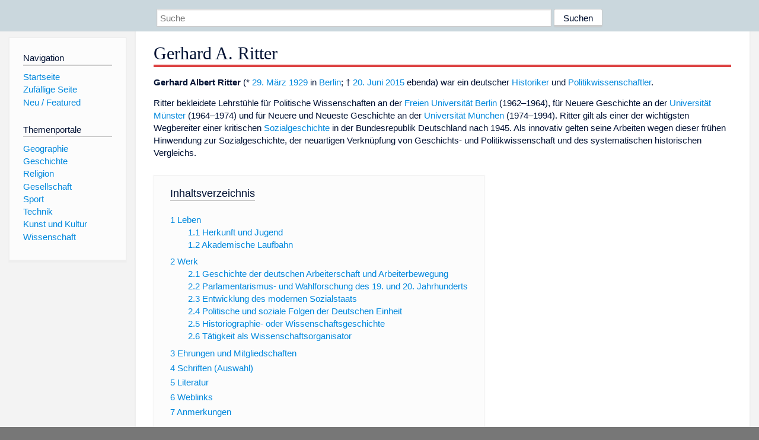

--- FILE ---
content_type: text/html; charset=utf-8
request_url: https://dewiki.de/Lexikon/Gerhard_A._Ritter
body_size: 29106
content:


<!DOCTYPE html>
<html lang="de-DE">
<head>
<!-- <script async src="https://pagead2.googlesyndication.com/pagead/js/adsbygoogle.js?client=ca-pub-6036180823540385" crossorigin="anonymous"></script> -->    <meta charset="utf-8" />
    <meta name="viewport" content="width=device-width, initial-scale=1.0" />
    <meta property="og:type" content="website" />
    <meta property="og:site_name" content="DeWiki" />
    
    
        <link rel="stylesheet" href="/css/site.min.css" />
    
        <link rel="canonical" href="https://dewiki.de/Lexikon/Gerhard_A._Ritter" />
    <title>DeWiki &gt; Gerhard A. Ritter</title>
<style>
    .sidebar-right-ad, #mw-related-navigation { display: none; }
    @media screen and (min-width: 1350px) {
        .sidebar-right-ad, #mw-related-navigation {
            display: inline;
        }
    }
    .imagesTable {
        display: table;
        width: 100%;
        border-spacing: 3px
    }

    .imagesTableRow {
        display: table-row
    }

    .imagesTableCell {
        display: table-cell;
        padding: 5px;
        vertical-align: middle
    }

    .imagesTableBody {
        display: table-row-group
    }
.google-revocation-link-placeholder {min-height:600px;}
figure[typeof~="mw:File/Thumb"] > figcaption, figure[typeof~="mw:File/Frame"] > figcaption {display:table-caption;caption-side:bottom;line-height:1.4em;word-break:break-word;text-align:left;padding:0 6px 6px 6px;}
figure[typeof~="mw:File/Thumb"], figure[typeof~="mw:File/Frame"] {display: table;text-align:center;border-collapse:collapse;line-height:0;margin:0.5em 0 1.3em 1.4em;clear:right;float:right;}
figure[typeof~="mw:File/Thumb"], figure[typeof~="mw:File/Frame"] {border: 1px solid #c8ccd1;border-bottom-width: 1px;border-bottom-style: solid;border-bottom-color: rgb(200, 204, 209);border-bottom:0; background-color:#f8f9fa;}

/* desktop-billboard-atf */
@media (min-width: 992px) {
.r89-desktop-billboard-atf {
min-height: 250px;
margin-top: 20px;
margin-bottom: 20px
}
}
/* desktop-billboard-btf */
@media (min-width: 992px) {
.r89-desktop-billboard-btf {
min-height: 250px;
margin-top: 20px;
margin-bottom: 20px
}
}
/* desktop-incontent */
@media (min-width: 992px) {
.r89-desktop-InContent {
min-height: 90px;
margin-top: 20px;
margin-bottom: 20px
}
}
/* mobile-billboard-top */
@media (max-width: 991px) {
.r89-mobile-billboard-top {
min-height: 280px;
margin-top: 20px;
margin-bottom: 20px
}
}
#r89-mobile-billboard-top-home-0-wrapper {
  min-height: 280px !important;
}
/* mobile-rectangle-infinite */
@media (max-width: 991px) {
.r89-mobile-rectangle-infinite {
min-height: 250px;
margin-top: 20px;
margin-bottom: 20px
}
}
/* mobile-rectangle-low */
@media (max-width: 991px) {
.r89-mobile-rectangle-low {
min-height: 250px;
margin-top: 20px;
margin-bottom: 20px
}
}
/* mobile-rectangle-mid */
@media (max-width: 991px) {
.r89-mobile-rectangle-mid {
min-height: 250px;
margin-top: 20px;
margin-bottom: 20px
}
}
/* mobile-rectangle-mid-300x600 */
@media (max-width: 991px) {
.r89-Mobile-Rectangle-Mid-300x600 {
min-height: 600px;
margin-top: 20px;
margin-bottom: 20px
}
}
.urhhinw {font-size: 0.6rem;font-style: italic;display: block;text-align: right;background-color: #ffffff80;line-height: 0.9;}</style>
</head>
<body class="sitedir-ltr">
    
    <div id="mw-wrapper">
        <div id="mw-header-container" style="background: #cad7dd; min-height: 3.5em">
            <div id="mw-header">
                <div id="p-search" style="margin-left:auto;margin-right:auto;text-align:center;max-width:1024px;">
                    <form method="get" action="/Suche">
                        <input style="width:65%" name="q" type="text" placeholder="Suche" />
                        <input style="max-width:25%" type="submit" value="Suchen" />
                    </form>
                </div>
            </div>
        </div>
        <div id="mw-content-container">
            <div id="mw-content-block" class="ts-inner">
                <div id="mw-site-navigation">
                    <div id="site-navigation" class="sidebar-chunk">
                        <h2><span>Navigation</span><div class="pokey"></div></h2>
                        <div class="sidebar-inner">
                            <div role="navigation" id="p-navigation">
 <h3>Navigation</h3>
 <div>
  <ul>
   <li><a href="/" title="Startseite" accesskey="z" ><span>Startseite</span></a></li>
   <li><a href="/Special/Random" title="Zufällige Seite" accesskey="z" rel="nofollow"><span>Zufällige Seite</span></a></li>
  <li><a href="/Artikel/Featured">Neu / Featured</a></li>
  </ul>
 </div>
</div>
<div role="navigation" id="p-themenportale">
 <h3>Themenportale</h3>
 <div>
  <ul>
   <li><a href="/Lexikon/Portal:Geographie" title="Geographie-Portal"><span>Geographie</span></a></li>
   <li><a href="/Lexikon/Portal:Geschichte" title="Geschichte-Portal"><span>Geschichte</span></a></li>
   <li><a href="/Lexikon/Portal:Religion" title="Religion-Portal"><span>Religion</span></a></li>
   <li><a href="/Lexikon/Portal:Gesellschaft" title="Gesellschaft-Portal"><span>Gesellschaft</span></a></li>
   <li><a href="/Lexikon/Portal:Sport" title="Sport-Portal"><span>Sport</span></a></li>
   <li><a href="/Lexikon/Portal:Technik" title= "Technik-Portal"><span>Technik</span></a></li>
   <li><a href="/Lexikon/Portal:Kunst_und_Kultur" title="Kunst-und-Kultur-Portal"><span>Kunst und Kultur</span></a></li>
   <li><a href="/Lexikon/Portal:Wissenschaft" title="Wissenschafts-Portal"><span>Wissenschaft</span></a></ li >
  </ul>
 </div>
</div>
                        </div>
                    </div>
                </div>
                <div id="mw-related-navigation" style="padding-left: 0em;position: sticky;top: 4em;">
<!--<div class="sidebar-right-ad">
 <ins class="adsbygoogle" id="sidebaradwithcookieconsent"
  style="display:block"
  data-ad-client="ca-pub-6036180823540385"
  data-ad-slot="5493494242"
  data-ad-format="auto"
  data-full-width-responsive="true"></ins>
 <script>
 (adsbygoogle = window.adsbygoogle || []).push({ });
 </script>  
</div>-->                </div>
                <div id="mw-content">
                    <div id="content" class="mw-body" role="main">
                        

<div>
    <!-- google_ad_section_start -->
    <h1 id="firstHeading" class="firstHeading"><span class="mw-page-title-main">Gerhard A. Ritter</span></h1>

<!--<script src="https://tags.refinery89.com/dewikide.js" async></script>
<ins class="adsbygoogle" id="firstadwithcookieconsent"
 style="display:block;height:280px;"
 data-ad-client="ca-pub-6036180823540385"
 data-ad-slot="9334668697"
 data-ad-format="auto"
 data-full-width-responsive="true"></ins> -->
<!-- <script>
 (adsbygoogle = window.adsbygoogle || []).push({ });
</script>
<div class="r89-desktop-billboard-atf"></div>-->

    <div class="mw-content-ltr mw-parser-output" lang=de dir=ltr><p><b>Gerhard Albert Ritter</b> (* <a href=/Lexikon/29._M%c3%a4rz title="29. März">29. März</a> <a href=/Lexikon/1929 title=1929>1929</a> in <a href=/Lexikon/Berlin title=Berlin>Berlin</a>; † <a href=/Lexikon/20._Juni title="20. Juni">20. Juni</a> <a href=/Lexikon/2015 title=2015>2015</a> ebenda) war ein deutscher <a href=/Lexikon/Historiker title=Historiker>Historiker</a> und <a href=/Lexikon/Politikwissenschaft title=Politikwissenschaft>Politikwissenschaftler</a>.<p>Ritter bekleidete Lehrstühle für Politische Wissenschaften an der <a href=/Lexikon/Freie_Universit%c3%a4t_Berlin title="Freie Universität Berlin">Freien Universität Berlin</a> (1962–1964), für Neuere Geschichte an der <a href=/Lexikon/Universit%c3%a4t_M%c3%bcnster title="Universität Münster">Universität Münster</a> (1964–1974) und für Neuere und Neueste Geschichte an der <a href=/Lexikon/Ludwig-Maximilians-Universit%c3%a4t_M%c3%bcnchen title="Ludwig-Maximilians-Universität München">Universität München</a> (1974–1994). Ritter gilt als einer der wichtigsten Wegbereiter einer kritischen <a href=/Lexikon/Sozialgeschichte title=Sozialgeschichte>Sozialgeschichte</a> in der Bundesrepublik Deutschland nach 1945. Als innovativ gelten seine Arbeiten wegen dieser frühen Hinwendung zur Sozialgeschichte, der neuartigen Verknüpfung von Geschichts- und Politikwissenschaft und des systematischen historischen Vergleichs.<div id=toc class=toc role=navigation aria-labelledby=mw-toc-heading><input type=checkbox role=button id=toctogglecheckbox class=toctogglecheckbox style=display:none><div class=toctitle lang=de dir=ltr><h2 id=mw-toc-heading>Inhaltsverzeichnis</h2><span class=toctogglespan><label class=toctogglelabel for=toctogglecheckbox></label></span></div><ul><li class="toclevel-1 tocsection-1"><a href=#Leben><span class=tocnumber>1</span> <span class=toctext>Leben</span></a><ul><li class="toclevel-2 tocsection-2"><a href=#Herkunft_und_Jugend><span class=tocnumber>1.1</span> <span class=toctext>Herkunft und Jugend</span></a><li class="toclevel-2 tocsection-3"><a href=#Akademische_Laufbahn><span class=tocnumber>1.2</span> <span class=toctext>Akademische Laufbahn</span></a></ul><li class="toclevel-1 tocsection-4"><a href=#Werk><span class=tocnumber>2</span> <span class=toctext>Werk</span></a><ul><li class="toclevel-2 tocsection-5"><a href=#Geschichte_der_deutschen_Arbeiterschaft_und_Arbeiterbewegung><span class=tocnumber>2.1</span> <span class=toctext>Geschichte der deutschen Arbeiterschaft und Arbeiterbewegung</span></a><li class="toclevel-2 tocsection-6"><a href=#Parlamentarismus-_und_Wahlforschung_des_19._und_20._Jahrhunderts><span class=tocnumber>2.2</span> <span class=toctext>Parlamentarismus- und Wahlforschung des 19. und 20. Jahrhunderts</span></a><li class="toclevel-2 tocsection-7"><a href=#Entwicklung_des_modernen_Sozialstaats><span class=tocnumber>2.3</span> <span class=toctext>Entwicklung des modernen Sozialstaats</span></a><li class="toclevel-2 tocsection-8"><a href=#Politische_und_soziale_Folgen_der_Deutschen_Einheit><span class=tocnumber>2.4</span> <span class=toctext>Politische und soziale Folgen der Deutschen Einheit</span></a><li class="toclevel-2 tocsection-9"><a href=#Historiographie-_oder_Wissenschaftsgeschichte><span class=tocnumber>2.5</span> <span class=toctext>Historiographie- oder Wissenschaftsgeschichte</span></a><li class="toclevel-2 tocsection-10"><a href=#Tätigkeit_als_Wissenschaftsorganisator><span class=tocnumber>2.6</span> <span class=toctext>Tätigkeit als Wissenschaftsorganisator</span></a></ul><li class="toclevel-1 tocsection-11"><a href=#Ehrungen_und_Mitgliedschaften><span class=tocnumber>3</span> <span class=toctext>Ehrungen und Mitgliedschaften</span></a><li class="toclevel-1 tocsection-12"><a href=#Schriften_(Auswahl)><span class=tocnumber>4</span> <span class=toctext>Schriften (Auswahl)</span></a><li class="toclevel-1 tocsection-13"><a href=#Literatur><span class=tocnumber>5</span> <span class=toctext>Literatur</span></a><li class="toclevel-1 tocsection-14"><a href=#Weblinks><span class=tocnumber>6</span> <span class=toctext>Weblinks</span></a><li class="toclevel-1 tocsection-15"><a href=#Anmerkungen><span class=tocnumber>7</span> <span class=toctext>Anmerkungen</span></a></ul></div><div class="mw-heading mw-heading2"><h2 id=Leben>Leben</h2></div><div class="mw-heading mw-heading3"><h3 id=Herkunft_und_Jugend>Herkunft und Jugend</h3></div><p>Gerhard A. Ritter stammte aus einfachen Verhältnissen. Seine beiden Großmütter kamen als Dienstmädchen aus Schlesien und Pommern nach Berlin. Einer der beiden Großväter war Bierfahrer, der andere Schuster. Ritters Eltern wuchsen im Berliner Arbeiterviertel <a href=/Lexikon/Berlin-Moabit title=Berlin-Moabit>Moabit</a> auf. Sein Vater, Wilhelm Ritter, war Verlagsbuchhändler und baute sich einen kleinen Theaterverlag auf. Seine Mutter Martha, geb. Wietasch, war als Schneiderin tätig.<sup id=cite_ref-1 class=reference><a href=#cite_note-1><span class=cite-bracket>&#91;</span>1<span class=cite-bracket>&#93;</span></a></sup> Der Journalist, Theater- und Filmkritiker <a href=/Lexikon/Heinz_Ritter_(Journalist) title="Heinz Ritter (Journalist)">Heinz Ritter</a> war sein älterer Bruder. Die Brüder wuchsen im bürgerlichen <a href=/Lexikon/Berlin-Dahlem title=Berlin-Dahlem>Berlin-Dahlem</a> auf. Die Familie war sozialdemokratisch orientiert.<sup id=cite_ref-2 class=reference><a href=#cite_note-2><span class=cite-bracket>&#91;</span>2<span class=cite-bracket>&#93;</span></a></sup> In unmittelbarer Nachbarschaft lebte der Historiker <a href=/Lexikon/Friedrich_Meinecke title="Friedrich Meinecke">Friedrich Meinecke</a>. Dem sehbehinderten Meinecke las Ritter als junger Student aus wissenschaftlicher Literatur vor.<sup id=cite_ref-3 class=reference><a href=#cite_note-3><span class=cite-bracket>&#91;</span>3<span class=cite-bracket>&#93;</span></a></sup> Das <a href=/Lexikon/Arndt-Gymnasium_Dahlem title="Arndt-Gymnasium Dahlem">Arndt-Gymnasium Dahlem</a> und die Schule in <a href=/Lexikon/Kleinmachnow title=Kleinmachnow>Kleinmachnow</a> besuchte er von 1935 bis 1943. Als kaufmännischer Lehrling arbeitete er von 1944 bis 1945 in der Hauptverwaltung der <a href=/Lexikon/Feldm%c3%bchle_(Unternehmen) title="Feldmühle (Unternehmen)">Feldmühle AG</a>, eines Unternehmens der Papier- und Zellstoffindustrie. Die Lehre brach er ab und besuchte von 1945 bis 1947 erneut das Arndt-Gymnasium. Ritter war der Erste in der Familie, der eine universitäre Laufbahn einschlug.<sup id=cite_ref-4 class=reference><a href=#cite_note-4><span class=cite-bracket>&#91;</span>4<span class=cite-bracket>&#93;</span></a></sup> Zum Freiburger Historiker <a href=/Lexikon/Gerhard_Ritter title="Gerhard Ritter">Gerhard Ritter</a> bestanden keine verwandtschaftlichen Bindungen.<sup id=cite_ref-5 class=reference><a href=#cite_note-5><span class=cite-bracket>&#91;</span>5<span class=cite-bracket>&#93;</span></a></sup><div class="mw-heading mw-heading3"><h3 id=Akademische_Laufbahn>Akademische Laufbahn</h3></div><p>Ab 1947 studierte er Geschichte, Politische Wissenschaften, Philosophie und Germanistik an der <a href=/Lexikon/Eberhard-Karls-Universit%c3%a4t_T%c3%bcbingen class=mw-redirect title="Eberhard-Karls-Universität Tübingen">Universität Tübingen</a> und der <a href=/Lexikon/Freie_Universit%c3%a4t_Berlin title="Freie Universität Berlin">Freien Universität Berlin</a>. Besonders von <a href=/Lexikon/Hans_Herzfeld title="Hans Herzfeld">Hans Herzfeld</a> wurde Ritter beeinflusst. In Mittelalterlicher Geschichte prägte ihn <a href=/Lexikon/Wilhelm_Berges title="Wilhelm Berges">Wilhelm Berges</a> und für die Landesgeschichte, aber auch für das Mittelalter wurde <a href=/Lexikon/Walter_Schlesinger title="Walter Schlesinger">Walter Schlesinger</a> wichtig. Ebenfalls haben <a href=/Lexikon/Ernst_Fraenkel_(Politikwissenschaftler) title="Ernst Fraenkel (Politikwissenschaftler)">Ernst Fraenkel</a> als Spezialist für Fragen des Arbeits- und Sozialrechts und der Meinecke-Schüler und jüdische Emigrant <a href=/Lexikon/Hans_Rosenberg_(Historiker) title="Hans Rosenberg (Historiker)">Hans Rosenberg</a> Ritter stark beeinflusst.<sup id=cite_ref-6 class=reference><a href=#cite_note-6><span class=cite-bracket>&#91;</span>6<span class=cite-bracket>&#93;</span></a></sup> Mit Rosenberg verband Ritter bald eine enge persönliche Freundschaft.<sup id=cite_ref-7 class=reference><a href=#cite_note-7><span class=cite-bracket>&#91;</span>7<span class=cite-bracket>&#93;</span></a></sup> In Tübingen hinterließ der Historiker <a href=/Lexikon/Rudolf_Stadelmann_(Historiker) title="Rudolf Stadelmann (Historiker)">Rudolf Stadelmann</a> bleibenden Eindruck auf ihn.<sup id=cite_ref-8 class=reference><a href=#cite_note-8><span class=cite-bracket>&#91;</span>8<span class=cite-bracket>&#93;</span></a></sup> Das Studium beendete er 1952. Bei Herzfeld wurde er 1952 im Alter von 23 Jahren in Berlin <a href=/Lexikon/Promotion_(Doktor) title="Promotion (Doktor)">promoviert</a>. Ritter hatte eine Studie zur Arbeiterbewegung im ersten Jahrzehnt des <a href=/Lexikon/Deutsches_Kaiserreich#Wilhelminisches_Reich title="Deutsches Kaiserreich">Wilhelminischen Reichs</a> vorgelegt. Zu diesem Thema wurde Ritter in Tübingen in einem Seminar von Rudolf Stadelmann angeregt.<sup id=cite_ref-9 class=reference><a href=#cite_note-9><span class=cite-bracket>&#91;</span>9<span class=cite-bracket>&#93;</span></a></sup> Von 1952 bis 1954 hatte er als <a href=/Lexikon/Postdoktorand class=mw-redirect title=Postdoktorand>Postdoktorand</a> auf Vermittlung von Hans Herzfeld einen Forschungsaufenthalt am <a href=/Lexikon/St_Antony%e2%80%99s_College title="St Antony’s College">St Antony’s College</a> in Oxford. In dieser Zeit arbeitete er an seiner <a href=/Lexikon/Habilitationsschrift title=Habilitationsschrift>Habilitationsschrift</a> über die englische <a href=/Lexikon/Labour_Party title="Labour Party">Labour Party</a> und die Außenpolitik zwischen 1900 und 1919. Die Arbeit blieb unveröffentlicht. Die englische Politik und Kultur, die Ritter in dieser Zeit kennen lernte, schätzte er ein Leben lang. Dies förderte zugleich seine Neigung zum internationalen Vergleich in seinen Forschungsarbeiten.<sup id=cite_ref-10 class=reference><a href=#cite_note-10><span class=cite-bracket>&#91;</span>10<span class=cite-bracket>&#93;</span></a></sup> Nach dem Studium war er von Oktober 1954 bis 1961 wissenschaftlicher Assistent am Lehrstuhl von Herzfeld am <a href=/Lexikon/Friedrich-Meinecke-Institut title=Friedrich-Meinecke-Institut>Friedrich-Meinecke-Institut</a> der Freien Universität Berlin. Zugleich war er ab 1956 Lehrbeauftragter an der <a href=/Lexikon/Deutsche_Hochschule_f%c3%bcr_Politik title="Deutsche Hochschule für Politik">Deutschen Hochschule für Politik</a> in Berlin und leitete Veranstaltungen über das englische Regierungssystem. Im Jahr 1959 erwarb er mit einer Studie über die britische Arbeiterbewegung und deren Politik gegenüber Russland von 1917 bis 1925<sup id=cite_ref-11 class=reference><a href=#cite_note-11><span class=cite-bracket>&#91;</span>11<span class=cite-bracket>&#93;</span></a></sup> den <span>Bachelor of Letters (B. Litt.)</span>, ein Graduiertenexamen, an der <a href=/Lexikon/Oxford_University class=mw-redirect title="Oxford University">Oxford University</a>.<p>Ritter <a href=/Lexikon/Habilitation title=Habilitation>habilitierte</a> sich 1961 bei Herzfeld in Neuerer Geschichte und Politikwissenschaft über <i>Die britische Arbeiterbewegung von der Gründung des Labour-Representation-Commitee (1900) bis zur russischen März-Revolution (1917)</i>. Mit knapp 33 Jahren lehrte Ritter ab 1962 an der Freien Universität Berlin am <a href=/Lexikon/Otto-Suhr-Institut title=Otto-Suhr-Institut>Otto-Suhr-Institut</a> als Professor für Politische Wissenschaft. Drei Jahre später übernahm er eine Professur für Neuere und Neueste Geschichte an der <a href=/Lexikon/Universit%c3%a4t_M%c3%bcnster title="Universität Münster">Universität Münster</a>. Dort lehrte er vor allem über das 19. und 20. Jahrhundert. Ritter erhielt 1968 eine Berufung auf die Nachfolge von Fraenkel an die FU Berlin. Die Berufung lehnte Ritter ab. Von 1974 bis zu seiner Emeritierung im Jahr 1994 hatte er den Lehrstuhl für Neuere und Neueste Geschichte an der <a href=/Lexikon/Ludwig-Maximilians-Universit%c3%a4t_M%c3%bcnchen title="Ludwig-Maximilians-Universität München">Ludwig-Maximilians-Universität München</a> inne. Mehrere weitere Rufe, darunter auf die Stelle eines Direktors des <a href=/Lexikon/Deutsches_Historisches_Institut_London title="Deutsches Historisches Institut London">Deutschen Historischen Instituts in London</a>, lehnte er ab. Als akademischer Lehrer betreute er in Berlin und Münster 17 sowie in München 36 Dissertationen. Zu Ritters akademischen Schülern gehörten <a href=/Lexikon/Wilhelm_Bleek_(Politikwissenschaftler) title="Wilhelm Bleek (Politikwissenschaftler)">Wilhelm Bleek</a>, <a href=/Lexikon/Manfred_Botzenhart title="Manfred Botzenhart">Manfred Botzenhart</a>, <a href=/Lexikon/R%c3%bcdiger_vom_Bruch title="Rüdiger vom Bruch">Rüdiger vom Bruch</a>, <a href=/Lexikon/Karin_Hausen title="Karin Hausen">Karin Hausen</a>, <a href=/Lexikon/Hartmut_Kaelble title="Hartmut Kaelble">Hartmut Kaelble</a>, <a href=/Lexikon/J%c3%bcrgen_Kocka title="Jürgen Kocka">Jürgen Kocka</a>, <a href=/Lexikon/Peter_Longerich title="Peter Longerich">Peter Longerich</a>, <a href=/Lexikon/Karl_Heinz_Metz title="Karl Heinz Metz">Karl Heinz Metz</a>, <a href=/Lexikon/Merith_Niehuss title="Merith Niehuss">Merith Niehuss</a>, <a href=/Lexikon/Johannes_Paulmann title="Johannes Paulmann">Johannes Paulmann</a>, <a href=/Lexikon/Hans-J%c3%bcrgen_Puhle title="Hans-Jürgen Puhle">Hans-Jürgen Puhle</a>, <a href=/Lexikon/Margit_Sz%c3%b6ll%c3%b6si-Janze title="Margit Szöllösi-Janze">Margit Szöllösi-Janze</a>, <a href=/Lexikon/Klaus_Tenfelde title="Klaus Tenfelde">Klaus Tenfelde</a> und <a href=/Lexikon/J%c3%bcrgen_Zarusky title="Jürgen Zarusky">Jürgen Zarusky</a>. Unter Ritter entstanden zwölf Habilitationen. Von seinen Schülern, die bei ihm promoviert oder habilitiert haben, sind 21 Professoren an einer deutschen oder ausländischen Universität.<sup id=cite_ref-12 class=reference><a href=#cite_note-12><span class=cite-bracket>&#91;</span>12<span class=cite-bracket>&#93;</span></a></sup> Es bildete sich jedoch keine „Ritter-Schule“ im Sinne eines Kreises von Schülern mit einem gemeinsamen Forschungsgebiet aus.</p><figure class=mw-default-size typeof=mw:File/Thumb><a href=/Media/Datei:Grab_Gerhard_A._Ritter.jpg><img src=//upload.wikimedia.org/wikipedia/commons/thumb/1/10/Grab_Gerhard_A._Ritter.jpg/250px-Grab_Gerhard_A._Ritter.jpg decoding=async width=220 height=391 class=mw-file-element srcset="//upload.wikimedia.org/wikipedia/commons/thumb/1/10/Grab_Gerhard_A._Ritter.jpg/330px-Grab_Gerhard_A._Ritter.jpg 1.5x, //upload.wikimedia.org/wikipedia/commons/thumb/1/10/Grab_Gerhard_A._Ritter.jpg/500px-Grab_Gerhard_A._Ritter.jpg 2x" data-file-width=2322 data-file-height=4128></a><figcaption>Das Grab von Gerhard A. Ritter und seiner Ehefrau Gisela auf dem <a href=/Lexikon/Friedhof_Dahlem title="Friedhof Dahlem">Friedhof Dahlem</a> in Berlin.</figcaption></figure><p>Ritter war ab 1955 verheiratet. Aus der Ehe gingen zwei Söhne hervor. Nach seiner Emeritierung lebte er zunächst in <a href=/Lexikon/Allmannshausen_(Berg) title="Allmannshausen (Berg)">Allmannshausen</a> am <a href=/Lexikon/Starnberger_See title="Starnberger See">Starnberger See</a> und zog im Dezember 2001 wieder nach Berlin. Ritter verlor 2013 seine Frau. Er blieb bis ins hohe Alter wissenschaftlich tätig und besuchte die <a href=/Lexikon/Deutscher_Historikertag title="Deutscher Historikertag">Historikertage</a>. Im Alter von 86 Jahren starb Ritter nach einem langen Krebsleiden am 20. Juni 2015 in Berlin. Er wurde auf dem <a href=/Lexikon/Friedhof_Dahlem title="Friedhof Dahlem">Friedhof Dahlem</a> beigesetzt.<sup id=cite_ref-13 class=reference><a href=#cite_note-13><span class=cite-bracket>&#91;</span>13<span class=cite-bracket>&#93;</span></a></sup><p>Am 20. Juni 2016 wurde in München eine Tagung und Gedenkfeier unter dem Titel „Gerhard A. Ritter – Schülerinnen und Schüler, Kolleginnen und Kollegen, Wegbegleiter und Freundinnen erinnern an seine Persönlichkeit“ abgehalten.<sup id=cite_ref-14 class=reference><a href=#cite_note-14><span class=cite-bracket>&#91;</span>14<span class=cite-bracket>&#93;</span></a></sup> Im Oktober 2016 veranstaltete die <a href=/Lexikon/Friedrich-Ebert-Stiftung title=Friedrich-Ebert-Stiftung>Friedrich-Ebert-Stiftung</a> in Berlin ein Symposium zum Gedenken an Gerhard A. Ritter.<sup id=cite_ref-15 class=reference><a href=#cite_note-15><span class=cite-bracket>&#91;</span>15<span class=cite-bracket>&#93;</span></a></sup><div class="mw-heading mw-heading2"><h2 id=Werk>Werk</h2></div><p>Ritter legte in den mehr als fünf Jahrzehnten seines Wirkens Dutzende Bücher und weit über hundert wissenschaftliche Aufsätze vor. In der Fachwelt gilt Ritter als Meister der wissenschaftlichen Kurzprosa.<sup id=cite_ref-16 class=reference><a href=#cite_note-16><span class=cite-bracket>&#91;</span>16<span class=cite-bracket>&#93;</span></a></sup> In einem nach seinem Tod 2016 veröffentlichten Aufsatz machte Ritter deutlich, dass er für sein wissenschaftliches Denken entscheidende intellektuelle Impulse von jüdischen Historikern erhielt, die wegen des Nationalsozialismus aus Deutschland fliehen mussten.<sup id=cite_ref-17 class=reference><a href=#cite_note-17><span class=cite-bracket>&#91;</span>17<span class=cite-bracket>&#93;</span></a></sup> Neben Hans Rosenberg und Ernst Fraenkel stand Ritter in engem fachlichen Austausch mit dem Historiker <a href=/Lexikon/Dietrich_Gerhard title="Dietrich Gerhard">Dietrich Gerhard</a>, dem Germanisten <a href=/Lexikon/Egon_Schwarz title="Egon Schwarz">Egon Schwarz</a> und dem Politologen und Osteuropaexperten <a href=/Lexikon/Richard_L%c3%b6wenthal title="Richard Löwenthal">Richard Löwenthal</a>.<sup id=cite_ref-18 class=reference><a href=#cite_note-18><span class=cite-bracket>&#91;</span>18<span class=cite-bracket>&#93;</span></a></sup><p>Ritter hatte vier große Arbeitsschwerpunkte. Aufbauend auf seiner Dissertation befasste er sich mit der Geschichte der deutschen Arbeiterschaft und Arbeiterbewegung. Ebenfalls widmete er sich schon früh der Parlamentarismus- und Wahlforschung des 19. und 20. Jahrhunderts und in vergleichender Perspektive auch dem britischen Parlamentarismus. Die Entwicklung des modernen Sozialstaats sowie zuletzt der deutschen Wiedervereinigung war ihm als Wissenschaftler auch ein persönliches Anliegen. Andere Themengebiete wie die Historiographie- oder Wissenschaftsgeschichte ergänzten seine vier großen Themenfelder. Die Sozialgeschichte bildete das Zentrum seiner vielfältigen Interessen und Themen. Auch seine verfassungs-, wahl-, politik- und wissenschaftshistorischen Arbeiten blieben sozialgeschichtlich ausgerichtet.<sup id=cite_ref-19 class=reference><a href=#cite_note-19><span class=cite-bracket>&#91;</span>19<span class=cite-bracket>&#93;</span></a></sup> Ritter hat aus der Rückschau sein Interesse an der Sozialgeschichte auch auf Wahrnehmungen aus seiner eigenen Jugend zurückgeführt, etwa wenn er sich über die Lebensverhältnisse seiner Eltern äußerte, über Dienstmädchen und <a href=/Lexikon/Inste title=Inste>Inste</a>: „Erzählungen meiner Großmütter über deren Zeit als Dienstmädchen in Berlin oder Erlebnisse wie der Besuch des Dorfes in Pommern, in dem mein Vater vorehelich geboren wurde und wo, wie in seiner Jugend, die Landarbeiter und Insten noch immer in Furcht vor dem Gutsherrn lebten. Das hat mich stark beschäftigt.“ Später beeinflussten ihn die historischen Schriften der <a href=/Lexikon/Kathedersozialismus title=Kathedersozialismus>Kathedersozialisten</a> um die Jahrhundertwende und die Methoden englischer und amerikanischer Sozialwissenschaftler.<sup id=cite_ref-20 class=reference><a href=#cite_note-20><span class=cite-bracket>&#91;</span>20<span class=cite-bracket>&#93;</span></a></sup><p>Ritter hat durch seine Forschungen und Veröffentlichungen, seine Lehre und die Ausbildung einer großen Schülerzahl maßgeblich zum Aufstieg der Sozialgeschichte beigetragen. Ein theoretisches Gesamtkonzept zum Aufbau von Sozialgeschichte legte Ritter allerdings nicht vor. An den Diskussionen über den Begriff, die Abgrenzung und die Funktionen der Sozialgeschichte nahm Ritter nicht teil.<sup id=cite_ref-21 class=reference><a href=#cite_note-21><span class=cite-bracket>&#91;</span>21<span class=cite-bracket>&#93;</span></a></sup><div class="mw-heading mw-heading3"><h3 id=Geschichte_der_deutschen_Arbeiterschaft_und_Arbeiterbewegung>Geschichte der deutschen Arbeiterschaft und Arbeiterbewegung</h3></div><p>Sein erstes Forschungsfeld war die Geschichte der deutschen Arbeiterschaft und Arbeiterbewegung. Seine Dissertation über die Arbeiterbewegung im wilhelminischen Deutschland war eine Pionierleistung, denn die Geschichte der Arbeiterbewegung war bis dahin in der Bundesrepublik vernachlässigt worden. Ritter argumentierte nicht nur partei- und organisationsgeschichtlich, sondern vor allem sozialgeschichtlich. Sein Werk berücksichtigte auch das soziale und kulturelle Milieu der Arbeiterbewegung. Ritter verstand die Arbeiterbewegung „als Emanzipations- und Kulturbewegung“. Der Forschungsaufenthalt am St Antony’s College in Oxford erweiterte seine Forschungen um eine vergleichende Betrachtung der britischen Arbeiterbewegung. Ritter konzipierte in den frühen 1970er Jahren mit dem historischen Arbeitsbereich der <a href=/Lexikon/Friedrich-Ebert-Stiftung title=Friedrich-Ebert-Stiftung>Friedrich-Ebert-Stiftung</a> die Reihe <i>Geschichte der Arbeiter und der Arbeiterbewegung in Deutschland seit dem Ende des 18. Jahrhunderts</i>. Das Projekt stand nach <a href=/Lexikon/Dieter_Dowe title="Dieter Dowe">Dieter Dowe</a> unter dem Eindruck der Konkurrenzsituation mit der <a href=/Lexikon/Marxismus title=Marxismus>marxistisch</a>-<a href=/Lexikon/Leninismus title=Leninismus>leninistischen</a> DDR-Geschichtswissenschaft und ihrer 1966 erschienenen <i>Geschichte der deutschen Arbeiterbewegung</i>. Dowe würdigte die Reihe als „verlegerische Großtat“, obwohl sie bis heute nicht abgeschlossen ist.<sup id=cite_ref-22 class=reference><a href=#cite_note-22><span class=cite-bracket>&#91;</span>22<span class=cite-bracket>&#93;</span></a></sup> Bis zu seinem Lebensende hat Ritter dieses sozialgeschichtliche Großprojekt als Herausgeber betreut. In dieser Reihe veröffentlichte er gemeinsam mit Klaus Tenfelde das Grundlagenwerk <i>Arbeiter im Deutschen Kaiserreich 1871–1914</i>.<div class="mw-heading mw-heading3"><h3 id=Parlamentarismus-_und_Wahlforschung_des_19._und_20._Jahrhunderts>Parlamentarismus- und Wahlforschung des 19. und 20. Jahrhunderts</h3></div><p>Das zweite Arbeitsgebiet Ritters waren die Parlamentarismus- und Wahlforschung des 19. und 20. Jahrhunderts, vergleichend auch der britische Parlamentarismus. Im Jahr 1962 veröffentlichte er seine Schrift <i>Deutscher und Britischer Parlamentarismus. Ein verfassungsgeschichtlicher Vergleich</i>.<sup id=cite_ref-23 class=reference><a href=#cite_note-23><span class=cite-bracket>&#91;</span>23<span class=cite-bracket>&#93;</span></a></sup> Im britisch-deutschen Parlamentarismus- und Parteienvergleich hat Ritter die Strukturdefizite auf der deutschen Seite herausgearbeitet. Wie viele andere Zeithistoriker aus seiner Generation interessierte Ritter sich besonders für das Scheitern der ersten deutschen Demokratie im Jahr 1933.<sup id=cite_ref-24 class=reference><a href=#cite_note-24><span class=cite-bracket>&#91;</span>24<span class=cite-bracket>&#93;</span></a></sup> Ritters Forschungen über den britischen Parlamentarismus reichten bis in die <a href=/Lexikon/Fr%c3%bche_Neuzeit title="Frühe Neuzeit">Frühe Neuzeit</a> des 16. und 17. Jahrhunderts zurück. Er untersuchte den Konflikt zwischen König und Parlament. Auch sein erster Aufsatz in der <i><a href=/Lexikon/Historische_Zeitschrift title="Historische Zeitschrift">Historischen Zeitschrift</a></i> behandelte ein Thema der frühneuzeitlichen englischen Verfassung.<sup id=cite_ref-25 class=reference><a href=#cite_note-25><span class=cite-bracket>&#91;</span>25<span class=cite-bracket>&#93;</span></a></sup> Dabei wurde Ritter fachlich besonders durch die grundlegenden Arbeiten des aus Deutschland emigrierten Historikers <a href=/Lexikon/George_L._Mosse title="George L. Mosse">George L. Mosse</a> und des <a href=/Lexikon/Haus_Tudor title="Haus Tudor">Tudor</a>-Experten <a href=/Lexikon/Geoffrey_Rudolph_Elton title="Geoffrey Rudolph Elton">Geoffrey Elton</a> geprägt.<sup id=cite_ref-26 class=reference><a href=#cite_note-26><span class=cite-bracket>&#91;</span>26<span class=cite-bracket>&#93;</span></a></sup> Ritter regte das <i>Handbuch der Geschichte des deutschen Parlamentarismus</i> an. Das Langzeitprojekt erforscht den Parlamentarismus in Deutschland vom frühen 19. Jahrhundert bis zur Gegenwart. Im Jahr 1985 erschien von Ritter eine knappe Arbeit über die deutsche Parteiengeschichte von 1830 bis 1914.<sup id=cite_ref-27 class=reference><a href=#cite_note-27><span class=cite-bracket>&#91;</span>27<span class=cite-bracket>&#93;</span></a></sup> Ritter war Mitherausgeber der Reihe <i>Statistische Arbeitsbücher zur neueren deutschen Geschichte</i>. Seine wahl- und auch sozialgeschichtlichen „Arbeitsbücher“ wurden in den 1970er und 1980er Jahren für sozial- und politikwissenschaftliche Lehrveranstaltungen ein unverzichtbares Hilfsmittel.<sup id=cite_ref-28 class=reference><a href=#cite_note-28><span class=cite-bracket>&#91;</span>28<span class=cite-bracket>&#93;</span></a></sup> Nach 1990 konzentrierten sich seine Forschungen zur Parlamentarismus- und Parteiengeschichte auf die nun wiedergegründeten neuen Bundesländer.<p>Ritters Forschungsschwerpunkte setzte er auch auf weiteren Themenfeldern fort, die sich aus seinen zentralen Fragestellungen ergaben. Ritter leitete mit <a href=/Lexikon/Gerald_D._Feldman title="Gerald D. Feldman">Gerald D. Feldman</a>, <a href=/Lexikon/Carl-Ludwig_Holtfrerich title="Carl-Ludwig Holtfrerich">Carl-Ludwig Holtfrerich</a> und <a href=/Lexikon/Peter-Christian_Witt title="Peter-Christian Witt">Peter-Christian Witt</a> ein großes Forschungsprojekt zur <a href=/Lexikon/Inflation title=Inflation>Inflation</a> in Deutschland nach dem Ersten Weltkrieg. Dabei befasste er sich mit den sozialen Folgen der Inflation und berücksichtigte auch den internationalen Zusammenhang und Vergleich.<sup id=cite_ref-29 class=reference><a href=#cite_note-29><span class=cite-bracket>&#91;</span>29<span class=cite-bracket>&#93;</span></a></sup> Die Inflation gehörte zu den größten Herausforderungen für die Legitimität und Integrationskraft der Weimarer Republik. Ritter betrieb damit Sozialgeschichte und verfolgte seine Neigung zum internationalen Vergleich in der Geschichtswissenschaft.<div class="mw-heading mw-heading3"><h3 id=Entwicklung_des_modernen_Sozialstaats>Entwicklung des modernen Sozialstaats</h3></div><p>In seinem dritten Arbeitsgebiet befasste er sich mit der Entwicklung des modernen <a href=/Lexikon/Sozialstaat title=Sozialstaat>Sozialstaats</a>. Ein besonders fruchtbarer Austausch entstand dabei mit dem aus dem nationalsozialistischen Deutschland vertriebenen jüdischen Historiker <span>Ernest Peter Hennock</span>. In seinen Forschungen verglich Ritter den Sozialstaat Deutschlands mit England.<sup id=cite_ref-30 class=reference><a href=#cite_note-30><span class=cite-bracket>&#91;</span>30<span class=cite-bracket>&#93;</span></a></sup> Die Arbeit wurde 1986 ins Englische und ins Koreanische übersetzt. Seine 1989 erstmals veröffentlichte Darstellung über die Entstehung und Entwicklung des Sozialstaates im internationalen Vergleich gilt als Standardwerk und erschien 2010 in dritter Auflage.<sup id=cite_ref-31 class=reference><a href=#cite_note-31><span class=cite-bracket>&#91;</span>31<span class=cite-bracket>&#93;</span></a></sup> Mit dieser Studie legte er die erste internationale Geschichte des Sozialstaats vor.<sup id=cite_ref-32 class=reference><a href=#cite_note-32><span class=cite-bracket>&#91;</span>32<span class=cite-bracket>&#93;</span></a></sup> Die Arbeit wurde ins Spanische, Japanische und Italienische übersetzt. Im Jahre 1989 legte er auf Deutsch und 1991 in englischer Sprache eine ausführliche Darstellung zur Entwicklung der Sozialgeschichte in der Bundesrepublik vor.<sup id=cite_ref-33 class=reference><a href=#cite_note-33><span class=cite-bracket>&#91;</span>33<span class=cite-bracket>&#93;</span></a></sup> In seiner 1998 veröffentlichten Studie behandelte Ritter die Geschichte des deutschen Sozialstaates. Ritter beabsichtigte mit dieser Studie einen Beitrag zur gegenwärtigen Diskussion über dessen Reform zu leisten, indem die Prägung des deutschen Sozialstaates durch seine Geschichte herausgearbeitet wird.<sup id=cite_ref-34 class=reference><a href=#cite_note-34><span class=cite-bracket>&#91;</span>34<span class=cite-bracket>&#93;</span></a></sup> Ritter gehörte dem wissenschaftlichen Beirat an, der die Entstehung der <i>Geschichte der Sozialpolitik in Deutschland seit 1945</i> begleitete, die von 2001 bis 2008 durch das <a href=/Lexikon/Bundesministerium_f%c3%bcr_Arbeit_und_Soziales title="Bundesministerium für Arbeit und Soziales">Bundesministerium für Arbeit und Sozialordnung</a> und das <a href=/Lexikon/Bundesarchiv_(Deutschland) title="Bundesarchiv (Deutschland)">Bundesarchiv</a> in elf Bänden herausgegeben wurde; er selbst verantwortete in der Reihe den elften Band <i>1989–1994. Bundesrepublik Deutschland. Sozialpolitik im Zeichen der Vereinigung</i>.<sup id=cite_ref-35 class=reference><a href=#cite_note-35><span class=cite-bracket>&#91;</span>35<span class=cite-bracket>&#93;</span></a></sup><div class="mw-heading mw-heading3"><h3 id=Politische_und_soziale_Folgen_der_Deutschen_Einheit>Politische und soziale Folgen der Deutschen Einheit</h3></div><p>In seinem vierten Arbeitsgebiet führte Ritter die Forschungen zum Sozialstaat fort und behandelte die Diskussion um die Krise des Sozialstaats im vereinten Deutschland. Seine 1998 erschienenen Ausführungen <i>Über Deutschland</i> widmete er den „Demonstranten in Leipzig und anderen Städten der DDR, die eine Diktatur zum Einsturz brachten“. Mit dem Buch verfolgt er das Ziel, „den Ort der drei deutschen Staaten – der alten Bundesrepublik, der DDR und der Bundesrepublik nach der Vereinigung - in der deutschen Geschichte zu bestimmen“.<sup id=cite_ref-36 class=reference><a href=#cite_note-36><span class=cite-bracket>&#91;</span>36<span class=cite-bracket>&#93;</span></a></sup> Ritter will zur weiteren Auseinandersetzung mit Deutschlands Geschichte und Gegenwart anregen. Er wendet sich gegen die „weit verbreiteten Strömungen von Wehleidigkeit und Pessimismus“ und will aufzeigen, dass nicht nur aggressiver Nationalismus und völkisches Denken Kennzeichen der deutschen Vergangenheit sind, sondern auch Rechtsstaatlichkeit, Föderalismus, die Idee sozialer Solidarität und der Parlamentarismus.<sup id=cite_ref-37 class=reference><a href=#cite_note-37><span class=cite-bracket>&#91;</span>37<span class=cite-bracket>&#93;</span></a></sup> Seine 2006 veröffentlichte Darstellung <i>Der Preis der deutschen Einheit. Die Wiedervereinigung und die Krise des Sozialstaats</i> behandelt die Wirtschafts- und Sozialpolitik im Zeitraum von Ende 1989 bis zur Bundestagswahl vom Oktober 1994. Die Darstellung basiert auf neu erschlossenen Archivalien aus dem <a href=/Lexikon/Bundeskanzleramt_(Deutschland) title="Bundeskanzleramt (Deutschland)">Bundeskanzleramt</a>, dem <a href=/Lexikon/Bundesministerium_der_Finanzen title="Bundesministerium der Finanzen">Bundesfinanzministerium</a> und vor allem aus dem Bundesministerium für Arbeit und Sozialordnung. Außerdem hat Ritter 14 Interviews mit sozialpolitischen Akteuren des Einigungsprozesses wie <a href=/Lexikon/Norbert_Bl%c3%bcm title="Norbert Blüm">Norbert Blüm</a> und <a href=/Lexikon/Regine_Hildebrandt title="Regine Hildebrandt">Regine Hildebrandt</a> geführt. Ritter hat mit seiner Arbeit erstmals den Weg zur Währungs-, Wirtschafts- und Sozialunion vollständig rekonstruiert.<sup id=cite_ref-38 class=reference><a href=#cite_note-38><span class=cite-bracket>&#91;</span>38<span class=cite-bracket>&#93;</span></a></sup> Die rasche Erhöhung der Löhne im Osten war für Ritter ein Fehler, „der wesentlich zur mangelnden Wettbewerbsfähigkeit und damit zum Zusammenbruch großer Teile der ostdeutschen Industrie beigetragen hat“.<sup id=cite_ref-39 class=reference><a href=#cite_note-39><span class=cite-bracket>&#91;</span>39<span class=cite-bracket>&#93;</span></a></sup> Nach Ritter habe es allerdings im Einigungsprozess „eine echte Chance zu größeren Reformen nicht gegeben“.<sup id=cite_ref-40 class=reference><a href=#cite_note-40><span class=cite-bracket>&#91;</span>40<span class=cite-bracket>&#93;</span></a></sup> Die sozialpolitische Absicherung der deutschen Einheit durch die Übertragung der westdeutschen Sozialverfassung auf die ostdeutschen Länder war für Ritter „notwendig und organisatorisch eine Meisterleistung“,<sup id=cite_ref-41 class=reference><a href=#cite_note-41><span class=cite-bracket>&#91;</span>41<span class=cite-bracket>&#93;</span></a></sup> zumal in den neuen Bundesländern zahlreiche Institutionen geschaffen werden mussten, um die Umstellung von der Planwirtschaft zur Marktwirtschaft zu bewältigen. Gleichzeitig geriet der in den achtziger Jahren begonnene Umbau des westdeutschen Sozialstaates, der angesichts des demografischen Wandels, der Kostenexplosion im Gesundheitswesen und der Globalisierung erforderlich gewesen wäre, ins Stocken. Die Krise des Sozialstaats seit Anfang der 1990er Jahre ist für Ritter somit auch eine Folge der Wiedervereinigung.<sup id=cite_ref-42 class=reference><a href=#cite_note-42><span class=cite-bracket>&#91;</span>42<span class=cite-bracket>&#93;</span></a></sup> In seiner Schlussbetrachtung kommt Ritter zum Fazit, dass der deutsche Sozialstaat trotz aller politischen Umbrüche eine sehr weitgehende Kontinuität seit seiner Entstehung in den 1880er Jahren aufweise.<sup id=cite_ref-43 class=reference><a href=#cite_note-43><span class=cite-bracket>&#91;</span>43<span class=cite-bracket>&#93;</span></a></sup> Die Arbeit wurde in der Fachwelt als „Meisterleistung“ gewürdigt.<sup id=cite_ref-44 class=reference><a href=#cite_note-44><span class=cite-bracket>&#91;</span>44<span class=cite-bracket>&#93;</span></a></sup> Ritters Arbeit gilt seit seinem Erscheinen im Jahr 2006 als einer der wichtigsten Beiträge zur deutschen Einheit.<sup id=cite_ref-45 class=reference><a href=#cite_note-45><span class=cite-bracket>&#91;</span>45<span class=cite-bracket>&#93;</span></a></sup> Auf Grundlage dieses Werkes legte er 2009 eine kompakte Darstellung der deutschen Einigung vor.<sup id=cite_ref-46 class=reference><a href=#cite_note-46><span class=cite-bracket>&#91;</span>46<span class=cite-bracket>&#93;</span></a></sup> In dieser kleinen Geschichte der deutschen Einigung verstand er „die Ostdeutschen als Träger der zur Einheit führenden, friedlichen Revolution“, die er als „eine der Sternstunden der an solchen leider nicht gerade reichen deutschen Geschichte“ auffasste.<sup id=cite_ref-47 class=reference><a href=#cite_note-47><span class=cite-bracket>&#91;</span>47<span class=cite-bracket>&#93;</span></a></sup><p>Im Jahr 2013 erschien von Ritter ein Buch über die Rolle <a href=/Lexikon/Hans-Dietrich_Genscher title="Hans-Dietrich Genscher">Hans-Dietrich Genschers</a> in der Wiedervereinigung.<sup id=cite_ref-48 class=reference><a href=#cite_note-48><span class=cite-bracket>&#91;</span>48<span class=cite-bracket>&#93;</span></a></sup> Dabei konnte Ritter die seit 2009 öffentlich einsehbaren 271 Aktenbände aus dem Bestand des <a href=/Lexikon/Politisches_Archiv_des_Ausw%c3%a4rtigen_Amts title="Politisches Archiv des Auswärtigen Amts">Politischen Archivs des Auswärtigen Amtes</a> für die weitere Forschung auswerten. Eine allzu sehr auf <a href=/Lexikon/Helmut_Kohl title="Helmut Kohl">Helmut Kohl</a> und das Bundeskanzleramt fokussierte Perspektive auf die Wiedervereinigung 1989/90 möchte Ritter revidieren.<sup id=cite_ref-49 class=reference><a href=#cite_note-49><span class=cite-bracket>&#91;</span>49<span class=cite-bracket>&#93;</span></a></sup> Mit dem Buch unternahm Ritter auch den Versuch, ein differenzierteres Bild der Außenpolitik der deutschen Vereinigung von 1989/90 zu zeichnen.<sup id=cite_ref-50 class=reference><a href=#cite_note-50><span class=cite-bracket>&#91;</span>50<span class=cite-bracket>&#93;</span></a></sup> Ritter widersprach auch Behauptungen von einer Rivalität zwischen Kohl und Genscher beziehungsweise zwischen dem Kanzleramt und dem Auswärtigen Amt. Nach Ritter spielten Genscher und das <a href=/Lexikon/Ausw%c3%a4rtiges_Amt title="Auswärtiges Amt">Auswärtige Amt</a> „eine für den Erfolg der Politik unverzichtbare, mitentscheidende Rolle“.<sup id=cite_ref-51 class=reference><a href=#cite_note-51><span class=cite-bracket>&#91;</span>51<span class=cite-bracket>&#93;</span></a></sup> Nach seinem Fazit haben Kohl und Genscher „in gemeinsamer Arbeitsteilung, in einem nicht immer störungsfrei funktionierenden «Tandem», die außenpolitische Absicherung des Prozesses der deutschen Vereinigung […] gestaltet.“<sup id=cite_ref-52 class=reference><a href=#cite_note-52><span class=cite-bracket>&#91;</span>52<span class=cite-bracket>&#93;</span></a></sup><div class="mw-heading mw-heading3"><h3 id=Historiographie-_oder_Wissenschaftsgeschichte>Historiographie- oder Wissenschaftsgeschichte</h3></div><p>Ritter war wissenschaftsgeschichtlich interessiert. Er verfasste eine ausführliche Würdigung seines akademischen Lehrers Hans Herzfeld.<sup id=cite_ref-53 class=reference><a href=#cite_note-53><span class=cite-bracket>&#91;</span>53<span class=cite-bracket>&#93;</span></a></sup> Ritter war Vorsitzender des Wissenschaftlichen Beirats des Projekts „Geschichte der Großforschungseinrichtungen in der Bundesrepublik Deutschland“. Im Jahr 1992 erschien von ihm eine erste Überblicksdarstellung zur „<a href=/Lexikon/Gro%c3%9fforschung title=Großforschung>Großforschung</a> in Deutschland“.<sup id=cite_ref-54 class=reference><a href=#cite_note-54><span class=cite-bracket>&#91;</span>54<span class=cite-bracket>&#93;</span></a></sup> Er gehörte dem Kuratorium der Freunde und Förderer des <a href=/Lexikon/Leo_Baeck_Institut title="Leo Baeck Institut">Leo Baeck Instituts Frankfurt</a> an. Anlässlich des 50-jährigen Bestehens verfasste Ritter einen Beitrag über das Institut.<sup id=cite_ref-55 class=reference><a href=#cite_note-55><span class=cite-bracket>&#91;</span>55<span class=cite-bracket>&#93;</span></a></sup><p>Ritter legte 2006 eine Quellenedition über das Verhältnis <a href=/Lexikon/Friedrich_Meinecke title="Friedrich Meinecke">Friedrich Meineckes</a> zu seinen emigrierten Schülern vor (<i>Friedrich Meinecke. Akademischer Lehrer und emigrierte Schüler. Briefe und Aufzeichnungen, 1910–1977</i>). Die Quellenedition erschien 2010 in englischer Übersetzung. Anlässlich des 150. Geburtstages von Friedrich Meinecke gab Ritter 2012 mit <a href=/Lexikon/Gisela_Bock_(Historikerin) title="Gisela Bock (Historikerin)">Gisela Bock</a> eine Sammlung mit „Neue[n] Briefe[n] und Dokumente[n]“ zu Leben und Werk des Gelehrten aus den Jahren 1878 bis 1953 heraus. Der Band umfasst knapp 400 Briefe Meineckes sowie über 120 aussagekräftige Dokumente. Meineckes über vierzig Jahre währende Tätigkeit als Herausgeber der <i><a href=/Lexikon/Historische_Zeitschrift title="Historische Zeitschrift">Historischen Zeitschrift</a></i> bildet in der zweiten Abteilung der Brief- und Dokumentensammlung einen Schwerpunkt. Ritter hatte sich einige Jahre zuvor bereits mit der Verdrängung Meineckes als Herausgeber der Historischen Zeitschrift durch die Nationalsozialisten 1935<sup id=cite_ref-56 class=reference><a href=#cite_note-56><span class=cite-bracket>&#91;</span>56<span class=cite-bracket>&#93;</span></a></sup> und sich ebenfalls mit den emigrierten Meinecke-Schülern <a href=/Lexikon/Hajo_Holborn title="Hajo Holborn">Hajo Holborn</a>, <a href=/Lexikon/Felix_Gilbert title="Felix Gilbert">Felix Gilbert</a>, <a href=/Lexikon/Dietrich_Gerhard title="Dietrich Gerhard">Dietrich Gerhard</a> und Hans Rosenberg befasst.<sup id=cite_ref-57 class=reference><a href=#cite_note-57><span class=cite-bracket>&#91;</span>57<span class=cite-bracket>&#93;</span></a></sup><div class="mw-heading mw-heading3"><h3 id=Tätigkeit_als_Wissenschaftsorganisator><span id=T.C3.A4tigkeit_als_Wissenschaftsorganisator></span>Tätigkeit als Wissenschaftsorganisator</h3></div><p>Neben seiner Forschungs- und Publikationstätigkeit war Ritter auch in der Wissenschaftsorganisation tätig. Von 1976 bis 1980 war er Vorsitzender des <a href=/Lexikon/Verband_der_Historiker_und_Historikerinnen_Deutschlands title="Verband der Historiker und Historikerinnen Deutschlands">Verbandes der Historiker Deutschlands</a>.<sup id=cite_ref-58 class=reference><a href=#cite_note-58><span class=cite-bracket>&#91;</span>58<span class=cite-bracket>&#93;</span></a></sup> Ritter war 1991/92 Planungsbeauftragter und Vorsitzender der Struktur- und Berufungskommission für den Neuaufbau der Geschichtswissenschaft und der <a href=/Lexikon/Ethnologie title=Ethnologie>Ethnologie</a> an der <a href=/Lexikon/Humboldt-Universit%c3%a4t_zu_Berlin title="Humboldt-Universität zu Berlin">Humboldt-Universität zu Berlin</a>. In dem von Ritter umgesetzten Strukturplan wurden im Institut für Geschichtswissenschaften 15 Lehrstühle bzw. Professuren und drei Professuren in der Ethnologie und zwei in der Ur- und Frühgeschichte geschaffen.<sup id=cite_ref-59 class=reference><a href=#cite_note-59><span class=cite-bracket>&#91;</span>59<span class=cite-bracket>&#93;</span></a></sup> Durch den Neuaufbau der Geschichtswissenschaft konnte in Berlin in wenigen Jahren eines der wichtigsten historischen Institute in der Bundesrepublik entstehen.<sup id=cite_ref-60 class=reference><a href=#cite_note-60><span class=cite-bracket>&#91;</span>60<span class=cite-bracket>&#93;</span></a></sup> Über seine Tätigkeit als Wissenschaftsorganisator an der HU Berlin legte er gegenüber der wissenschaftlichen Öffentlichkeit ausführlich Rechenschaft ab.<sup id=cite_ref-61 class=reference><a href=#cite_note-61><span class=cite-bracket>&#91;</span>61<span class=cite-bracket>&#93;</span></a></sup> Ritter leistete auch Aufbauhilfe beim 1980 gegründeten <a href=/Lexikon/Historisches_Kolleg title="Historisches Kolleg">Historischen Kolleg</a> in München<sup id=cite_ref-62 class=reference><a href=#cite_note-62><span class=cite-bracket>&#91;</span>62<span class=cite-bracket>&#93;</span></a></sup> und der <a href=/Lexikon/Deutsches_Historisches_Institut_London title="Deutsches Historisches Institut London">Deutschen Historischen Institute in London</a> und <a href=/Lexikon/Deutsches_Historisches_Institut_Washington title="Deutsches Historisches Institut Washington">Washington</a>.<sup id=cite_ref-63 class=reference><a href=#cite_note-63><span class=cite-bracket>&#91;</span>63<span class=cite-bracket>&#93;</span></a></sup> Schon früh pflegte Ritter Kontakte zu israelischen Historikern und gab dadurch wichtige Impulse für einen wissenschaftlichen Neubeginn zwischen den beiden Staaten.<sup id=cite_ref-64 class=reference><a href=#cite_note-64><span class=cite-bracket>&#91;</span>64<span class=cite-bracket>&#93;</span></a></sup><div class="mw-heading mw-heading2"><h2 id=Ehrungen_und_Mitgliedschaften>Ehrungen und Mitgliedschaften</h2></div><p>Für seine Forschungen wurden Ritter zahlreiche wissenschaftliche Ehrungen und Mitgliedschaften zuerkannt. Seit 1963 war er Mitglied der <a href=/Lexikon/Kommission_f%c3%bcr_Geschichte_des_Parlamentarismus_und_der_politischen_Parteien title="Kommission für Geschichte des Parlamentarismus und der politischen Parteien">Kommission für Geschichte des Parlamentarismus und der politischen Parteien</a>, seit Mai 1968 ordentliches Mitglied und seit 1977 korrespondierendes Mitglied der <a href=/Lexikon/Historische_Kommission_f%c3%bcr_Westfalen title="Historische Kommission für Westfalen">Historischen Kommission für Westfalen</a>. Seit 1971 war er Mitglied der Historischen Kommission bei der <a href=/Lexikon/Bayerische_Akademie_der_Wissenschaften title="Bayerische Akademie der Wissenschaften">Bayerischen Akademie der Wissenschaften</a>. Außerdem war er von 1980 bis 2002 ordentliches und seit der Übersiedlung nach Berlin korrespondierendes Mitglied der Bayerischen Akademie. 1989 wurde er zum ordentlichen Mitglied der <a href=/Lexikon/Academia_Europaea title="Academia Europaea">Academia Europaea</a> gewählt.<sup id=cite_ref-65 class=reference><a href=#cite_note-65><span class=cite-bracket>&#91;</span>65<span class=cite-bracket>&#93;</span></a></sup><p>Im Jahr 1983 wurde er wegen seiner Verdienste um die Kontaktpflege sowie für seine wissenschaftliche Leistung zum Honorary <a href=/Lexikon/Fellow title=Fellow>Fellow</a> des St Antony’s College in Oxford ernannt. Er war 1987/88 Forschungsstipendiat des <a href=/Lexikon/Historisches_Kolleg title="Historisches Kolleg">Historischen Kollegs München</a>. Ritter war Mitglied des erweiterten Herausgebergremiums bzw. des Wissenschaftlichen Beirats bei der <i><a href=/Lexikon/Historische_Zeitschrift title="Historische Zeitschrift">Historischen Zeitschrift</a></i> (1985–2009), dem <i><a href=/Lexikon/Tel_Aviver_Jahrbuch_f%c3%bcr_deutsche_Geschichte title="Tel Aviver Jahrbuch für deutsche Geschichte">Tel Aviver Jahrbuch für deutsche Geschichte</a></i> und der <i><span>Zeitschrift für ausländisches und internationales Arbeits- und Sozialrecht</span></i>.<p>Ritter war Gastprofessor an der <a href=/Lexikon/Washington_University_in_St._Louis title="Washington University in St. Louis">Washington University in St. Louis</a> 1965, an der Oxford University (European Studies Center des St Antony’s College) 1965/66 und 1972/73, an der <a href=/Lexikon/University_of_California%2c_Berkeley title="University of California, Berkeley">University of California, Berkeley</a> 1971/72, an der <a href=/Lexikon/Universit%c3%a4t_Tel_Aviv title="Universität Tel Aviv">Universität Tel Aviv</a> 1973 und hatte im Wintersemester 1997/98 die Otto von Freising-Gastprofessur an der <a href=/Lexikon/Katholische_Universit%c3%a4t_Eichst%c3%a4tt-Ingolstadt title="Katholische Universität Eichstätt-Ingolstadt">Katholischen Universität Eichstätt</a>.<sup id=cite_ref-66 class=reference><a href=#cite_note-66><span class=cite-bracket>&#91;</span>66<span class=cite-bracket>&#93;</span></a></sup><p>Ritter war 1994 nach Hans Rosenberg (1977) der erste Historiker, dem die Ehrendoktorwürde der Bielefelder Fakultät für Geschichtswissenschaft verliehen wurde. Ritters Engagement für die Neustrukturierung der Institute für Geschichtswissenschaft und Ethnologie wurde 1999 von der <a href=/Lexikon/Humboldt-Universit%c3%a4t_zu_Berlin title="Humboldt-Universität zu Berlin">Humboldt-Universität zu Berlin</a> mit der die Ehrendoktorwürde gewürdigt. Ritter war Mitglied, stellvertretender Vorsitzender (1992–1997) und Ehrenmitglied des wissenschaftlichen Beirates des <a href=/Lexikon/Institut_f%c3%bcr_Zeitgeschichte title="Institut für Zeitgeschichte">Instituts für Zeitgeschichte</a>.<p>Im September 2007 erhielt Ritter den deutschen Historikerpreis, den <a href=/Lexikon/Preis_des_Historischen_Kollegs title="Preis des Historischen Kollegs">Preis des Historischen Kollegs</a>, für sein 2006 veröffentlichtes Werk <i>Der Preis der deutschen Einheit</i>. Mit der mit 30.000 Euro dotierten Auszeichnung wird ein Werk gewürdigt, das wissenschaftliches Neuland erschließt und über die Fachgrenzen hinaus wirkt.<p>Im Jahr 2008 wurde ihm das <a href=/Lexikon/Bundesverdienstkreuz class=mw-redirect title=Bundesverdienstkreuz>Große Verdienstkreuz der Bundesrepublik Deutschland</a> verliehen. Der Freistaat Bayern würdigte ihn mit dem <a href=/Lexikon/Bayerischer_Verdienstorden title="Bayerischer Verdienstorden">Bayerischen Verdienstorden</a>.<sup id=cite_ref-67 class=reference><a href=#cite_note-67><span class=cite-bracket>&#91;</span>67<span class=cite-bracket>&#93;</span></a></sup><div class="mw-heading mw-heading2"><h2 id=Schriften_(Auswahl)><span id=Schriften_.28Auswahl.29></span>Schriften (Auswahl)</h2></div><p>Ein Schriftenverzeichnis erschien in: Jürgen Kocka (Hrsg.): <i>Von der Arbeiterbewegung zum modernen Sozialstaat. Festschrift für Gerhard A. Ritter zum 65. Geburtstag.</i> Saur, München u. a. 1994, <span>ISBN 3-598-11201-7</span>, S. 849–858.<p><b>Quellenedition</b><ul><li><i>Friedrich Meinecke. Akademischer Lehrer und emigrierte Schüler. Briefe und Aufzeichnungen 1910–1977</i> (= <i>Biographische Quellen zur Zeitgeschichte.</i> Bd. 23). Oldenbourg, München 1996, <span>ISBN 3-486-57977-0</span>.</ul><p><b>Monographien</b><ul><li><i>Hans-Dietrich Genscher, das Auswärtige Amt und die deutsche Vereinigung.</i> Beck, München 2013, <span>ISBN 978-3-406-64495-5</span>.<li><i>Der Sozialstaat. Entstehung und Entwicklung im internationalen Vergleich.</i> 3., erweiterte Auflage. Oldenbourg, München 2010, <span>ISBN 978-3-486-59817-9</span>.<li><i>Der Preis der deutschen Einheit. Die Wiedervereinigung und die Krise des Sozialstaats.</i> 2., erweiterte Auflage. Beck, München 2007, <span>ISBN 978-3-406-56860-2</span>.<li><i>Wir sind das Volk! Wir sind ein Volk! Geschichte der deutschen Einigung.</i> Beck, München 2009, <span>ISBN 978-3-406-59208-9</span>.<li>mit <a href=/Lexikon/Klaus_Tenfelde title="Klaus Tenfelde">Klaus Tenfelde</a>: <i>Arbeiter im Deutschen Kaiserreich 1871 bis 1914</i> (= <i>Geschichte der Arbeiter und der Arbeiterbewegung in Deutschland seit dem Ende des 18. Jahrhunderts.</i> Bd. 5). Dietz, Bonn 1992, <span>ISBN 3-8012-0168-6</span>.<li><i>Die Sozialdemokratie im Deutschen Kaiserreich in sozialgeschichtlicher Perspektive</i> (= <i>Schriften des Historischen Kollegs. Vorträge.</i> Bd. 22). Stiftung Historisches Kolleg, München 1989 (<a rel=nofollow class="external text" href=https://www.historischeskolleg.de/fileadmin/pdf/vortraege_pdf/Vortraege22_ritter.pdf>Digitalisat</a>).<li><i>Die Arbeiterbewegung im Wilhelminischen Reich. Die Sozialdemokratische Partei und die freien Gewerkschaften 1890–1900</i> (= <i>Studien zur europäischen Geschichte aus dem Friedrich-Meinecke-Institut der Freien Universität Berlin.</i> Bd. 3). 2. durchgesehene Auflage. Colloquium Verlag, Berlin 1963 (Teilweise zugleich: Berlin, Freie Universität, Dissertation, 1952).</ul><p><b>Herausgeberschaften</b><ul><li><i>Der Aufstieg der deutschen Arbeiterbewegung. Sozialdemokratie und Freie Gewerkschaften im Parteiensystem und Sozialmilieu des Kaiserreichs</i> (= <i>Schriften des Historischen Kollegs. Kolloquien.</i> Bd. 18). Unter Mitarbeit von Elisabeth Müller-Luckner. Oldenbourg, München 1990, <span>ISBN 3-486-55641-X</span> (<a rel=nofollow class="external text" href=https://www.historischeskolleg.de/fileadmin/pdf/kolloquien_pdf/Kolloquien18.pdf>Digitalisat</a>).<li>mit <a href=/Lexikon/Karl_Otmar_von_Aretin title="Karl Otmar von Aretin">Karl Otmar von Aretin</a>: <i>Historismus und moderne Geschichtswissenschaft. Europa zwischen Revolution und Restauration 1797–1815. Drittes Deutsch-Sowjetisches Historikertreffen in der Bundesrepublik Deutschland, München 13.–18. März 1978</i> (= <i>Veröffentlichungen des Instituts für Europäische Geschichte, Mainz.</i> Bd. 21). Steiner, Stuttgart 1987, <span>ISBN 3-515-04254-7</span>.</ul><div class="mw-heading mw-heading2"><h2 id=Literatur>Literatur</h2></div><ul><li><a href=/Lexikon/J%c3%bcrgen_Kocka title="Jürgen Kocka">Jürgen Kocka</a>: <i>Behutsamer Erneuerer. Gerhard A. Ritter und die Sozialgeschichte in der Bundesrepublik.</i> In: <i><a href=/Lexikon/Geschichte_und_Gesellschaft title="Geschichte und Gesellschaft">Geschichte und Gesellschaft</a>.</i> Bd. 42 (2016), S. 669–684 (<a rel=nofollow class="external text" href=https://www.econstor.eu/bitstream/10419/171931/1/f-20209-Volltext-Kocka-Erneuerer-v3.pdf>online</a>).<li><a href=/Lexikon/Margit_Sz%c3%b6ll%c3%b6si-Janze title="Margit Szöllösi-Janze">Margit Szöllösi-Janze</a>: <i>Gerhard A. Ritter (1929–2015).</i> In: <i><a href=/Lexikon/Historische_Zeitschrift title="Historische Zeitschrift">Historische Zeitschrift</a>.</i> Bd. 302 (2016), S. 277–289.<li><a href=/Lexikon/James_J._Sheehan title="James J. Sheehan">James J. Sheehan</a>: <i>Memorial. Gerhard A. Ritter (1929–2015).</i> In: <i><a href=/Lexikon/Central_European_History title="Central European History">Central European History</a>.</i> Bd. 48 (2015), S. 458–460.<li><a href=/Lexikon/Volker_Ullrich_(Historiker) title="Volker Ullrich (Historiker)">Volker Ullrich</a>: <i>Deutsches Arbeiterleben. Zum Tod des großen Sozialhistorikers Gerhard A. Ritter.</i> In: <i><a href=/Lexikon/Die_Zeit title="Die Zeit">Die Zeit</a>.</i> Nr. 26, 25. Juni 2015, S. 20 (<a rel=nofollow class="external text" href=https://www.zeit.de/2015/26/nachruf-gerhard-a-ritter>online</a>).<li><a href=/Lexikon/Lorenz_J%c3%a4ger title="Lorenz Jäger">Lorenz Jäger</a>: <i>Gegenwartsgeschichten. Zum Tode des Historikers Gerhard A. Ritter.</i> In: <i><a href=/Lexikon/Frankfurter_Allgemeine_Zeitung title="Frankfurter Allgemeine Zeitung">Frankfurter Allgemeine Zeitung</a></i>, 22. Juni 2015, Nr. 141, S. 15.<li><i><a href=/Lexikon/Wer_ist_wer%3f title="Wer ist wer?">Wer ist wer?</a> Das deutsche Who’s Who.</i> LI. Ausgabe 2013/2014, S. 912–913.<li><a href=/Lexikon/Hans_F._Zacher title="Hans F. Zacher">Hans F. Zacher</a>: <i>Laudatio auf Gerhard A. Ritter zu seinem 80. Geburtstag.</i> In: <a href=/Lexikon/Ulrich_Becker_(Rechtswissenschaftler) title="Ulrich Becker (Rechtswissenschaftler)">Ulrich Becker</a>, <a href=/Lexikon/Hans_G%c3%bcnter_Hockerts title="Hans Günter Hockerts">Hans Günter Hockerts</a>, <a href=/Lexikon/Klaus_Tenfelde title="Klaus Tenfelde">Klaus Tenfelde</a> (Hrsg.): <i>Sozialstaat Deutschland. Geschichte und Gegenwart</i> (= <i>Reihe Politik- und Gesellschaftsgeschichte.</i> Bd. 87). Dietz, Bonn 2010, <span>ISBN 978-3-8012-4198-8</span>, S. 343–351.<li><a href=/Lexikon/Klaus_Hildebrand title="Klaus Hildebrand">Klaus Hildebrand</a>: <i>Laudatio auf Gerhard A. Ritter.</i> In: <i><a href=/Lexikon/Historische_Zeitschrift title="Historische Zeitschrift">Historische Zeitschrift</a>.</i> Bd. 286 (2008), H. 2, S. 281–288, <a href=//doi.org/10.1524/hzhz.2008.0012 class=extiw title=doi:10.1524/hzhz.2008.0012>DOI:10.1524/hzhz.2008.0012</a>.<li>Andreas Helle, Söhnke Schreyer, <a href=/Lexikon/Marcus_Gr%c3%a4ser title="Marcus Gräser">Marcus Gräser</a>: <i>Disziplinargeschichte und Demokratiegeschichte. Zur Entwicklung von Politik- und Geschichtswissenschaft in Deutschland nach 1945. Ein Gespräch mit Gerhard A. Ritter.</i> In: Marcus Gräser (Hrsg.): <i>Staat, Nation, Demokratie. Traditionen und Perspektiven moderner Gesellschaften. Festschrift für Hans-Jürgen Puhle.</i> Vandenhoeck &amp; Ruprecht, Göttingen 2001, <span>ISBN 3-525-36259-5</span>, S. 270–278.<li><a href=/Lexikon/R%c3%bcdiger_Hohls title="Rüdiger Hohls">Rüdiger Hohls</a>, <a href=/Lexikon/Konrad_H._Jarausch class=mw-redirect title="Konrad H. Jarausch">Konrad H. Jarausch</a> (Hrsg.): <i>Versäumte Fragen. Deutsche Historiker im Schatten des Nationalsozialismus.</i> Deutsche Verlags-Anstalt, Stuttgart u. a. 2000, <span>ISBN 3-421-05341-3</span>, S. 118–143 und 467 (Interview <a rel=nofollow class="external text" href=https://hsozkult.geschichte.hu-berlin.de/BEITRAG/intervie/ritter.htm>online</a>).<li><a href=/Lexikon/Wolfgang_Hardtwig title="Wolfgang Hardtwig">Wolfgang Hardtwig</a>: <i>Geschichtswissenschaft als Demokratietheorie. Gerhard A. Ritter zur Ehrenpromotion. Vorträge anläßlich der Verleihung der Ehrendoktorwürde an Gerhard A. Ritter, 2. Juli 1999</i> (= <i>Öffentliche Vorlesungen.</i> Bd. 102). Humboldt-Universität, Berlin 1999 (<a rel=nofollow class="external text" href=https://edoc.hu-berlin.de/ovl/ovl102/PDF/Ritter.pdf>online</a>).<li>Jürgen Kocka, <a href=/Lexikon/Hans-J%c3%bcrgen_Puhle title="Hans-Jürgen Puhle">Hans-Jürgen Puhle</a>, <a href=/Lexikon/Klaus_Tenfelde title="Klaus Tenfelde">Klaus Tenfelde</a> (Hrsg.): <i>Von der Arbeiterbewegung zum modernen Sozialstaat. Festschrift für Gerhard A. Ritter zum 65. Geburtstag.</i> Saur, München u. a. 1994, <span>ISBN 3-598-11201-7</span>.</ul><div class="mw-heading mw-heading2"><h2 id=Weblinks>Weblinks</h2></div><ul><li><a rel=nofollow class="external text" href="https://portal.dnb.de/opac.htm?method=simpleSearch&amp;query=119166232">Literatur von und über Gerhard A. Ritter</a> im Katalog der <a href=/Lexikon/Deutsche_Nationalbibliothek title="Deutsche Nationalbibliothek">Deutschen Nationalbibliothek</a><li><a rel=nofollow class="external text" href=https://www.ngzg.geschichte.uni-muenchen.de/personen/emeriti/ritter/index.html>Gerhard A. Ritter auf der Website der LMU München</a><li><a rel=nofollow class="external text" href="https://www.historische-kommission.lwl.org/de/uber-uns/ehemalige-mitglieder/ritter-gerhard-prof-dr/">Biographische Angaben auf den Seiten der Historischen Kommission für Westfalen</a><li><a rel=nofollow class="external text" href=https://web.archive.org/web/20150912102959/http://www.sant.ox.ac.uk/about/news/death-professor-gerhard-ritter>Nachruf am St Antony’s College Oxford</a><li><a rel=nofollow class="external text" href=https://www.historischeskolleg.de/fileadmin/pdf/dokumentationen_pdf/2007_11_09_ritter_historikerpreis.pdf>Neunte Verleihung des Preises des Historischen Kollegs am 9. November 2007 an Professor Dr. Gerhard A. Ritter</a> [darin: Laudatio von <a href=/Lexikon/Klaus_Hildebrand title="Klaus Hildebrand">Klaus Hildebrand</a> auf Gerhard A. Ritter sowie Vortrag „Die deutsche Wiedervereinigung“ von Gerhard A. Ritter].<li><a rel=nofollow class="external text" href="https://invenio.bundesarchiv.de/invenio/direktlink/77bcf3ca-6d4d-4516-82c6-c3a4ca04fedd/">Nachlass Bundesarchiv N 1525</a></ul><div class="mw-heading mw-heading2"><h2 id=Anmerkungen>Anmerkungen</h2></div><ol class=references><li id=cite_note-1><span class=mw-cite-backlink><a href=#cite_ref-1>↑</a></span> <span class=reference-text><a rel=nofollow class="external text" href=https://www.munzinger.de/document/00000015700>Gerhard A. Ritter</a> im <a href=/Lexikon/Munzinger-Archiv title=Munzinger-Archiv>Munzinger-Archiv</a>, abgerufen am 11.&#160;April 2022&#32;(Artikelanfang frei abrufbar)</span><li id=cite_note-2><span class=mw-cite-backlink><a href=#cite_ref-2>↑</a></span> <span class=reference-text>Jürgen Kocka: <i>Behutsamer Erneuerer. Gerhard A. Ritter und die Sozialgeschichte in der Bundesrepublik.</i> In: <i><a href=/Lexikon/Geschichte_und_Gesellschaft title="Geschichte und Gesellschaft">Geschichte und Gesellschaft</a>.</i> Bd. 42 (2016), S. 669–684, hier: S. 671 (<a rel=nofollow class="external text" href=https://www.econstor.eu/bitstream/10419/171931/1/f-20209-Volltext-Kocka-Erneuerer-v3.pdf>online</a>).</span><li id=cite_note-3><span class=mw-cite-backlink><a href=#cite_ref-3>↑</a></span> <span class=reference-text><a href=/Lexikon/Margit_Sz%c3%b6ll%c3%b6si-Janze title="Margit Szöllösi-Janze">Margit Szöllösi-Janze</a>: <i>Gerhard A. Ritter (1929–2015).</i> In: <i><a href=/Lexikon/Historische_Zeitschrift title="Historische Zeitschrift">Historische Zeitschrift</a>.</i> Bd. 302 (2016), S. 277–289, hier: S. 277. Vgl. dazu ausführlich: <i>Friedrich Meinecke. Akademischer Lehrer und emigrierte Schüler. Briefe und Aufzeichnungen 1910–1977.</i> Eingeleitet und bearbeitet von Gerhard A. Ritter. München 2006.</span><li id=cite_note-4><span class=mw-cite-backlink><a href=#cite_ref-4>↑</a></span> <span class=reference-text>Andreas Helle, Söhnke Schreyer, <a href=/Lexikon/Marcus_Gr%c3%a4ser title="Marcus Gräser">Marcus Gräser</a>: <i>Disziplingeschichte und Demokratiegeschichte. Zur Entwicklung von Politik- und Geschichtswissenschaft in Deutschland nach 1945. Ein Gespräch mit Gerhard A. Ritter.</i> In: Marcus Gräser, <a href=/Lexikon/Christian_Lammert title="Christian Lammert">Christian Lammert</a>, Söhnke Schreyer (Hrsg.): <i>Staat, Nation, Demokratie. Traditionen und Perspektiven modernen Geschichtswissenschaften. Festschrift für Hans-Jürgen Puhle.</i> Göttingen 2001, S. 270–278, hier: S. 270.</span><li id=cite_note-5><span class=mw-cite-backlink><a href=#cite_ref-5>↑</a></span> <span class=reference-text><a href=/Lexikon/R%c3%bcdiger_Hohls title="Rüdiger Hohls">Rüdiger Hohls</a>, <a href=/Lexikon/Konrad_H._Jarausch class=mw-redirect title="Konrad H. Jarausch">Konrad H. Jarausch</a> (Hrsg.): <i>Versäumte Fragen. Deutsche Historiker im Schatten des Nationalsozialismus.</i> Stuttgart u. a. 2000, S. 118–143 und 467, hier: S. 121 (Interview <a rel=nofollow class="external text" href=https://hsozkult.geschichte.hu-berlin.de/BEITRAG/intervie/ritter.htm>online</a>).</span><li id=cite_note-6><span class=mw-cite-backlink><a href=#cite_ref-6>↑</a></span> <span class=reference-text>Margit Szöllösi-Janze: <i>Gerhard A. Ritter (1929–2015).</i> In: <i>Historische Zeitschrift.</i> Bd. 302 (2016), S. 277–289, hier: S. 279.</span><li id=cite_note-7><span class=mw-cite-backlink><a href=#cite_ref-7>↑</a></span> <span class=reference-text>Gerhard A. Ritter: <i>Encounters with Émigré Historians of the First and Second Generation.</i> In: <a href=/Lexikon/Andreas_W._Daum title="Andreas W. Daum">Andreas W. Daum</a>, <a href=/Lexikon/Hartmut_Lehmann title="Hartmut Lehmann">Hartmut Lehmann</a>, <a href=/Lexikon/James_J._Sheehan title="James J. Sheehan">James J. Sheehan</a> (Hrsg.): <i>The Second Generation. Émigrés from Nazi Germany as Historians. With a Biobibliographic Guide.</i> New York/Oxford 2016, S. 304–317.</span><li id=cite_note-8><span class=mw-cite-backlink><a href=#cite_ref-8>↑</a></span> <span class=reference-text><a href=/Lexikon/Hans_F._Zacher title="Hans F. Zacher">Hans F. Zacher</a>: <i>Laudatio auf Gerhard A. Ritter zu seinem 80. Geburtstag.</i> In: Ulrich Becker, <a href=/Lexikon/Hans_G%c3%bcnter_Hockerts title="Hans Günter Hockerts">Hans Günter Hockerts</a>, Klaus Tenfelde (Hrsg.): <i>Sozialstaat Deutschland. Geschichte und Gegenwart.</i> Bonn 2010, S. 343–351, hier: S. 351.</span><li id=cite_note-9><span class=mw-cite-backlink><a href=#cite_ref-9>↑</a></span> <span class=reference-text>Jürgen Kocka: <i>Behutsamer Erneuerer. Gerhard A. Ritter und die Sozialgeschichte in der Bundesrepublik.</i> In: <i>Geschichte und Gesellschaft.</i> Bd. 42 (2016), S. 669–684, hier: S. 670 (<a rel=nofollow class="external text" href=https://www.econstor.eu/bitstream/10419/171931/1/f-20209-Volltext-Kocka-Erneuerer-v3.pdf>online</a>).</span><li id=cite_note-10><span class=mw-cite-backlink><a href=#cite_ref-10>↑</a></span> <span class=reference-text>Jürgen Kocka: <i>Behutsamer Erneuerer. Gerhard A. Ritter und die Sozialgeschichte in der Bundesrepublik.</i> In: <i><a href=/Lexikon/Geschichte_und_Gesellschaft title="Geschichte und Gesellschaft">Geschichte und Gesellschaft</a>.</i> Bd. 42 (2016), S. 669–684, hier: S. 672 (<a rel=nofollow class="external text" href=https://www.econstor.eu/bitstream/10419/171931/1/f-20209-Volltext-Kocka-Erneuerer-v3.pdf>online</a>).</span><li id=cite_note-11><span class=mw-cite-backlink><a href=#cite_ref-11>↑</a></span> <span class=reference-text>Gerhard A. Ritter: <i>The British Labour Movement and its Policy towards Russia from the First Russian Revolution (1917) until the Treaty of Locarno.</i> Oxforder B. Litt. These 1959.</span><li id=cite_note-12><span class=mw-cite-backlink><a href=#cite_ref-12>↑</a></span> <span class=reference-text>Hans F. Zacher: <i>Laudatio auf Gerhard A. Ritter zu seinem 80. Geburtstag.</i> In: Ulrich Becker, Hans Günter Hockerts, Klaus Tenfelde (Hrsg.): <i>Sozialstaat Deutschland. Geschichte und Gegenwart.</i> Bonn 2010, S. 343–351, hier: S. 346.</span><li id=cite_note-13><span class=mw-cite-backlink><a href=#cite_ref-13>↑</a></span> <span class=reference-text>Hans-Jürgen Mende: <i>Lexikon Berliner Begräbnisstätten.</i> Berlin 2018, S. 572.</span><li id=cite_note-14><span class=mw-cite-backlink><a href=#cite_ref-14>↑</a></span> <span class=reference-text><a rel=nofollow class="external text" href=https://www.ieg-mainz.de/media/public/PDF/2016-06-20%20Programmflyer-Ritter_Web.pdf>„Gerhard A. Ritter – Schülerinnen und Schüler, Kolleginnen und Kollegen, Wegbegleiter und Freundinnen erinnern an seine Persönlichkeit“</a>.</span><li id=cite_note-15><span class=mw-cite-backlink><a href=#cite_ref-15>↑</a></span> <span class=reference-text><i>Symposium zum Gedenken an Gerhard A. Ritter, 6. Oktober 2016 – 7. Oktober 2016 Berlin.</i> In: <i><a href=/Lexikon/H-Soz-Kult title=H-Soz-Kult>H-Soz-Kult</a></i>, 12. August 2016, <a rel=nofollow class="external text" href=https://www.hsozkult.de/event/id/termine-31686>online</a>.</span><li id=cite_note-16><span class=mw-cite-backlink><a href=#cite_ref-16>↑</a></span> <span class=reference-text>Vgl. dazu <a href=/Lexikon/Paul_Nolte title="Paul Nolte">Paul Nolte</a>: <i>Nachruf auf Gerhard A. Ritter. Keine Demokratie ohne Sozialstaat.</i> In: <i><a href=/Lexikon/Der_Tagesspiegel class=mw-redirect title="Der Tagesspiegel">Der Tagesspiegel</a></i>, 22. Juni 2015 (<a rel=nofollow class="external text" href=https://www.tagesspiegel.de/wissen/nachruf-auf-gerhard-a-ritter-keine-demokratie-ohne-sozialstaat/11947444.html>online</a>). Besprechung von <a href=/Lexikon/Helga_Grebing title="Helga Grebing">Helga Grebing</a> zu <i>Gerhard A. Ritter: Die deutschen Parteien 1830–1914. Parteien und Gesellschaft im konstitutionellen Regierungssystem.</i> In: <i>Historische Zeitschrift.</i> Bd. 246 (1988), S. 451–453, hier: S. 451.</span><li id=cite_note-17><span class=mw-cite-backlink><a href=#cite_ref-17>↑</a></span> <span class=reference-text>Gerhard A. Ritter: <i>Encounters with Émigré Historians of the First and Second Generation.</i> In: Andreas W. Daum, Hartmut Lehmann, James J. Sheehan (Hrsg.): <i>The Second Generation. Émigrés from Nazi Germany as Historians. With a Biobibliographic Guide.</i> New York/Oxford 2016, S. 304–317.</span><li id=cite_note-18><span class=mw-cite-backlink><a href=#cite_ref-18>↑</a></span> <span class=reference-text>Vgl. dazu auch Margit Szöllösi-Janze: <i>Gerhard A. Ritter (1929–2015).</i> In: <i>Historische Zeitschrift.</i> Bd. 302 (2016), S. 277–289, hier: S. 279.</span><li id=cite_note-19><span class=mw-cite-backlink><a href=#cite_ref-19>↑</a></span> <span class=reference-text>Jürgen Kocka: <i>Behutsamer Erneuerer. Gerhard A. Ritter und die Sozialgeschichte in der Bundesrepublik.</i> In: <i>Geschichte und Gesellschaft.</i> Bd. 42 (2016), S. 669–684, hier: S. 683 (<a rel=nofollow class="external text" href=https://www.econstor.eu/bitstream/10419/171931/1/f-20209-Volltext-Kocka-Erneuerer-v3.pdf>online</a>).</span><li id=cite_note-20><span class=mw-cite-backlink><a href=#cite_ref-20>↑</a></span> <span class=reference-text>Rüdiger Hohls, Konrad H. Jarausch (Hrsg.): <i>Versäumte Fragen. Deutsche Historiker im Schatten des Nationalsozialismus.</i> Stuttgart u. a. 2000, S. 118–143 und 467, hier: S. 135 (Interview <a rel=nofollow class="external text" href=https://hsozkult.geschichte.hu-berlin.de/BEITRAG/intervie/ritter.htm>online</a>).</span><li id=cite_note-21><span class=mw-cite-backlink><a href=#cite_ref-21>↑</a></span> <span class=reference-text>Jürgen Kocka: <i>Behutsamer Erneuerer. Gerhard A. Ritter und die Sozialgeschichte in der Bundesrepublik.</i> In: <i>Geschichte und Gesellschaft.</i> Bd. 42 (2016), S. 669–684, hier: S. 680 (<a rel=nofollow class="external text" href=https://www.econstor.eu/bitstream/10419/171931/1/f-20209-Volltext-Kocka-Erneuerer-v3.pdf>online</a>).</span><li id=cite_note-22><span class=mw-cite-backlink><a href=#cite_ref-22>↑</a></span> <span class=reference-text>Vgl. dazu Jürgen Kocka: <i>Behutsamer Erneuerer. Gerhard A. Ritter und die Sozialgeschichte in der Bundesrepublik.</i> In: <i>Geschichte und Gesellschaft.</i> Bd. 42 (2016), S. 669–684, hier: S. 676 (<a rel=nofollow class="external text" href=https://www.econstor.eu/bitstream/10419/171931/1/f-20209-Volltext-Kocka-Erneuerer-v3.pdf>online</a>).</span><li id=cite_note-23><span class=mw-cite-backlink><a href=#cite_ref-23>↑</a></span> <span class=reference-text>Gerhard A. Ritter: <i>Deutscher und Britischer Parlamentarismus. Ein verfassungsgeschichtlicher Vergleich.</i> Tübingen 1962. Überarbeitet und erweitert in Gerhard A. Ritter: <i>Arbeiterbewegung, Parteien und Parlamentarismus. Aufsätze zur deutschen Sozial- und Verfassungsgeschichte des 19. und 20. Jahrhunderts.</i> Göttingen 1976.</span><li id=cite_note-24><span class=mw-cite-backlink><a href=#cite_ref-24>↑</a></span> <span class=reference-text>Jürgen Kocka: <i>Behutsamer Erneuerer. Gerhard A. Ritter und die Sozialgeschichte in der Bundesrepublik.</i> In: <i>Geschichte und Gesellschaft.</i> Bd. 42 (2016), S. 669–684, hier: S. 673 (<a rel=nofollow class="external text" href=https://www.econstor.eu/bitstream/10419/171931/1/f-20209-Volltext-Kocka-Erneuerer-v3.pdf>online</a>).</span><li id=cite_note-25><span class=mw-cite-backlink><a href=#cite_ref-25>↑</a></span> <span class=reference-text>Gerhard A. Ritter: <i>Divine Right und Prärogative der englischen Könige 1603–1640.</i> In: <i>Historische Zeitschrift.</i> Bd. 196 (1963), S. 584–625.</span><li id=cite_note-26><span class=mw-cite-backlink><a href=#cite_ref-26>↑</a></span> <span class=reference-text>Margit Szöllösi-Janze: <i>Gerhard A. Ritter (1929–2015).</i> In: <i>Historische Zeitschrift.</i> Bd. 302 (2016), S. 277–289, hier: S. 282.</span><li id=cite_note-27><span class=mw-cite-backlink><a href=#cite_ref-27>↑</a></span> <span class=reference-text>Gerhard A. Ritter: <i>Die deutschen Parteien 1830–1914.</i> Göttingen 1985.</span><li id=cite_note-28><span class=mw-cite-backlink><a href=#cite_ref-28>↑</a></span> <span class=reference-text>Margit Szöllösi-Janze: <i>Gerhard A. Ritter (1929–2015).</i> In: <i>Historische Zeitschrift.</i> Bd. 302 (2016), S. 277–289, hier: S. 283.</span><li id=cite_note-29><span class=mw-cite-backlink><a href=#cite_ref-29>↑</a></span> <span class=reference-text>Gerhard A. Ritter, <a href=/Lexikon/Gerald_D._Feldman title="Gerald D. Feldman">Gerald D. Feldman</a>, <a href=/Lexikon/Carl-Ludwig_Holtfrerich title="Carl-Ludwig Holtfrerich">Carl-Ludwig Holtfrerich</a> und <a href=/Lexikon/Peter-Christian_Witt title="Peter-Christian Witt">Peter-Christian Witt</a>: <i>Die Erfahrungen der Inflation im internationalen Zusammenhang und Vergleich.</i> Berlin 1984; Dies. (Hrsg.): <i>Die Anpassung an die Inflation.</i> Berlin 1986; Dies. (Hrsg.): <i>Konsequenzen der Inflation. The Consequences of Inflation.</i> Berlin 1989.</span><li id=cite_note-30><span class=mw-cite-backlink><a href=#cite_ref-30>↑</a></span> <span class=reference-text>Gerhard A. Ritter: <i>Sozialversicherung in Deutschland und England. Entstehung und Grundzüge im Vergleich.</i> München 1983.</span><li id=cite_note-31><span class=mw-cite-backlink><a href=#cite_ref-31>↑</a></span> <span class=reference-text>Gerhard A. Ritter: <i>Der Sozialstaat. Entstehung und Entwicklung im internationalen Vergleich.</i> München 1989.</span><li id=cite_note-32><span class=mw-cite-backlink><a href=#cite_ref-32>↑</a></span> <span class=reference-text>Margit Szöllösi-Janze: <i>Gerhard A. Ritter (1929–2015).</i> In: <i>Historische Zeitschrift.</i> Bd. 302 (2016), S. 277–289, hier: S. 284.</span><li id=cite_note-33><span class=mw-cite-backlink><a href=#cite_ref-33>↑</a></span> <span class=reference-text>Gerhard A. Ritter: <i>Die neuere Sozialgeschichte in der Bundesrepublik Deutschland.</i> In: Jürgen Kocka (Hrsg.): <i>Sozialgeschichte im internationalen Überblick. Ergebnisse und Tendenzen der Forschung.</i> Darmstadt 1989, S. 19–88; überarbeitet und erweitert als Gerhard A. Ritter: <i>The New Social History in the Federal Republic of Germany.</i> London 1991.</span><li id=cite_note-34><span class=mw-cite-backlink><a href=#cite_ref-34>↑</a></span> <span class=reference-text>Vorwort in Gerhard A. Ritter: <i>Soziale Frage und Sozialpolitik in Deutschland seit Beginn des 19. Jahrhunderts.</i> Opladen 1998; Besprechung von Florian Tennstedt in: <i>Historische Zeitschrift.</i> Bd. 270 (2000), S. 779–780.</span><li id=cite_note-35><span class=mw-cite-backlink><a href=#cite_ref-35>↑</a></span> <span class=reference-text>Gerhard A. Ritter (Hrsg.): <i>1989–1994. Bundesrepublik Deutschland. Sozialpolitik im Zeichen der Vereinigung.</i> Baden-Baden 2007.</span><li id=cite_note-36><span class=mw-cite-backlink><a href=#cite_ref-36>↑</a></span> <span class=reference-text>Gerhard A. Ritter: <i>Über Deutschland. Die Bundesrepublik in der deutschen Geschichte.</i> München 1998, S. 9.</span><li id=cite_note-37><span class=mw-cite-backlink><a href=#cite_ref-37>↑</a></span> <span class=reference-text>Gerhard A. Ritter: <i>Über Deutschland. Die Bundesrepublik in der deutschen Geschichte.</i> München 1998, S. 10.</span><li id=cite_note-38><span class=mw-cite-backlink><a href=#cite_ref-38>↑</a></span> <span class=reference-text><a href=/Lexikon/Klaus_Hildebrand title="Klaus Hildebrand">Klaus Hildebrand</a>: <i>Laudatio auf Gerhard A. Ritter.</i> In: <i>Historische Zeitschrift.</i> Bd. 286 (2008) S. 281–288, hier: S. 283; Besprechung von Carsten Kretschmann in: <i>Historische Zeitschrift</i> Bd. 286 (2008), S. 821–823.</span><li id=cite_note-39><span class=mw-cite-backlink><a href=#cite_ref-39>↑</a></span> <span class=reference-text>Gerhard A. Ritter: <i>Der Preis der deutschen Einheit. Die Wiedervereinigung und die Krise des Sozialstaats.</i> München 2006, S. 159.</span><li id=cite_note-40><span class=mw-cite-backlink><a href=#cite_ref-40>↑</a></span> <span class=reference-text>Gerhard A. Ritter: <i>Der Preis der deutschen Einheit. Die Wiedervereinigung und die Krise des Sozialstaats.</i> München 2006, S. 294.</span><li id=cite_note-41><span class=mw-cite-backlink><a href=#cite_ref-41>↑</a></span> <span class=reference-text>Gerhard A. Ritter: <i>Der Preis der deutschen Einheit. Die Wiedervereinigung und die Krise des Sozialstaats.</i> München 2006, S. 297.</span><li id=cite_note-42><span class=mw-cite-backlink><a href=#cite_ref-42>↑</a></span> <span class=reference-text>Gerhard A. Ritter: <i>Der Preis der deutschen Einheit. Die Wiedervereinigung und die Krise des Sozialstaats.</i> München 2006, S. 133.</span><li id=cite_note-43><span class=mw-cite-backlink><a href=#cite_ref-43>↑</a></span> <span class=reference-text>Gerhard A. Ritter: <i>Der Preis der deutschen Einheit. Die Wiedervereinigung und die Krise des Sozialstaats.</i> München 2006, S. 403.</span><li id=cite_note-44><span class=mw-cite-backlink><a href=#cite_ref-44>↑</a></span> <span class=reference-text>Vgl. etwa die Besprechungen von <a href=/Lexikon/Peter_Borscheid title="Peter Borscheid">Peter Borscheid</a> in: <i><a href=/Lexikon/Zeitschrift_f%c3%bcr_Unternehmensgeschichte title="Zeitschrift für Unternehmensgeschichte">Zeitschrift für Unternehmensgeschichte</a>.</i> Bd. 54 (2009), S. 125–126; <span>Carsten Kretschmann</span> in: <i>Historische Zeitschrift.</i> Bd. 286 (2008), S. 821–823; <a href=/Lexikon/Rainer_Blasius title="Rainer Blasius">Rainer Blasius</a>: <i>Die abgefederte Zeit. Der Sozialstaat, die Wiedervereinigung und das Improvisationsvermögen der Ministerialbürokratie.</i> In: <i>Frankfurter Allgemeine Zeitung</i>, 12. Februar 2007, Nr. 36, S. 7 (<a rel=nofollow class="external text" href=https://www.faz.net/aktuell/feuilleton/politik/die-abgefederte-zeit-1413050.html>online</a>).</span><li id=cite_note-45><span class=mw-cite-backlink><a href=#cite_ref-45>↑</a></span> <span class=reference-text>Besprechungen von <a href=/Lexikon/Andr%c3%a9_Steiner_(Historiker) title="André Steiner (Historiker)">André Steiner</a> in: <i><a href=/Lexikon/H-Soz-Kult title=H-Soz-Kult>H-Soz-Kult</a></i>, 20. September 2007 (<a rel=nofollow class="external text" href=https://www.hsozkult.de/publicationreview/id/rezbuecher-8314>online</a>); Stefan Schieren in: <i><a href=/Lexikon/Zeitschrift_f%c3%bcr_Parlamentsfragen title="Zeitschrift für Parlamentsfragen">Zeitschrift für Parlamentsfragen</a>.</i> Heft 2/2007, S. 415–435 (<a rel=nofollow class="external text" href=http://www.zparl.nomos.de/fileadmin/zparl/doc/ZParl_07_02.pdf>online</a>); <a href=/Lexikon/Andreas_Wirsching title="Andreas Wirsching">Andreas Wirsching</a> in: <i><a href=/Lexikon/Archiv_f%c3%bcr_Sozialgeschichte title="Archiv für Sozialgeschichte">Archiv für Sozialgeschichte</a></i> Bd. 53 (2013) (<a rel=nofollow class="external text" href=https://library.fes.de/pdf-files/afs/81405.pdf>online</a>).</span><li id=cite_note-46><span class=mw-cite-backlink><a href=#cite_ref-46>↑</a></span> <span class=reference-text>Gerhard A. Ritter: <i>Wir sind das Volk! Wir sind ein Volk! Geschichte der deutschen Einigung.</i> München 2009. Vgl. dazu die Besprechung von <a href=/Lexikon/Ilko-Sascha_Kowalczuk title="Ilko-Sascha Kowalczuk">Ilko-Sascha Kowalczuk</a> in: <i>Historische Zeitschrift</i> Bd. 291 (2010), S. 880–881.</span><li id=cite_note-47><span class=mw-cite-backlink><a href=#cite_ref-47>↑</a></span> <span class=reference-text>Gerhard A. Ritter: <i>Wir sind das Volk! Wir sind ein Volk! Geschichte der deutschen Einigung.</i> München 2009, S. 8.</span><li id=cite_note-48><span class=mw-cite-backlink><a href=#cite_ref-48>↑</a></span> <span class=reference-text>Vgl. dazu die Besprechung von <a href=/Lexikon/Andreas_R%c3%b6dder title="Andreas Rödder">Andreas Rödder</a> in: <i>Historische Zeitschrift</i> Bd. 298 (2014), S. 570–572.</span><li id=cite_note-49><span class=mw-cite-backlink><a href=#cite_ref-49>↑</a></span> <span class=reference-text>Gerhard A. Ritter: <i>Hans-Dietrich Genscher, das Auswärtige Amt und die deutsche Vereinigung.</i> München 2013, S. 7.</span><li id=cite_note-50><span class=mw-cite-backlink><a href=#cite_ref-50>↑</a></span> <span class=reference-text>Gerhard A. Ritter: <i>Hans-Dietrich Genscher, das Auswärtige Amt und die deutsche Vereinigung.</i> München 2013, S. 9–10.</span><li id=cite_note-51><span class=mw-cite-backlink><a href=#cite_ref-51>↑</a></span> <span class=reference-text>Gerhard A. Ritter: <i>Hans-Dietrich Genscher, das Auswärtige Amt und die deutsche Vereinigung.</i> München 2013, S. 183.</span><li id=cite_note-52><span class=mw-cite-backlink><a href=#cite_ref-52>↑</a></span> <span class=reference-text>Gerhard A. Ritter: <i>Hans-Dietrich Genscher, das Auswärtige Amt und die deutsche Vereinigung.</i> München 2013, S. 186.</span><li id=cite_note-53><span class=mw-cite-backlink><a href=#cite_ref-53>↑</a></span> <span class=reference-text>Gerhard A. Ritter: <i>Hans Herzfeld. Persönlichkeit und Werk.</i> In: Otto Büsch (Hrsg.): <i>Hans Herzfeld. Persönlichkeit und Werk.</i> Berlin 1983, S. 13–91.</span><li id=cite_note-54><span class=mw-cite-backlink><a href=#cite_ref-54>↑</a></span> <span class=reference-text>Gerhard A. Ritter: <i>Großforschung in Deutschland.</i> München 1992.</span><li id=cite_note-55><span class=mw-cite-backlink><a href=#cite_ref-55>↑</a></span> <span class=reference-text>Gerhard A. Ritter: <i>50 Jahre Leo Baeck Institut. Probleme und Tendenzen der Erforschung der deutsch-jüdischen Geschichte seit dem Zweiten Weltkrieg.</i> In: <a href=/Lexikon/Klaus_Hildebrand title="Klaus Hildebrand">Klaus Hildebrand</a> (Hrsg.): <i>Geschichtswissenschaft und Zeiterkenntnis. Von der Aufklärung bis zur Gegenwart. Festschrift zum 65. Geburtstag von Horst Möller.</i> München 2008, S. 585–595.</span><li id=cite_note-56><span class=mw-cite-backlink><a href=#cite_ref-56>↑</a></span> <span class=reference-text>Gerhard A. Ritter: <i>Die Verdrängung von Friedrich Meinecke als Herausgeber der Historischen Zeitschrift 1933–1935.</i> In: <a href=/Lexikon/Dieter_Hein title="Dieter Hein">Dieter Hein</a>, Klaus Hildebrand, <a href=/Lexikon/Andreas_Schulz_(Historiker) title="Andreas Schulz (Historiker)">Andreas Schulz</a> (Hrsg.): <i>Historie und Leben. Der Historiker als Wissenschaftler und Zeitgenosse. Festschrift für Lothar Gall zum 70. Geburtstag.</i> München 2006, S. 65–88.</span><li id=cite_note-57><span class=mw-cite-backlink><a href=#cite_ref-57>↑</a></span> <span class=reference-text>Gerhard A. Ritter: <i>Die emigrierten Meinecke-Schüler in den Vereinigten Staaten. Leben und Geschichtsschreibung im Spannungsfeld zwischen Deutschland und der neuen Heimat: Hajo Holborn, Felix Gilbert, Dietrich Gerhard, Hans Rosenberg.</i> In: <i>Historische Zeitschrift.</i> Bd. 284 (2007), S. 59–102.</span><li id=cite_note-58><span class=mw-cite-backlink><a href=#cite_ref-58>↑</a></span> <span class=reference-text>Jens Thiel: <i>Gegen „jeden geistigen Provinzialismus“. Gerhard A. Ritter als Vorsitzender des Historikerverbandes (1976 bis 1980).</i> In: <i>VHD-Journal</i> 6 (2017), S. 100–102.</span><li id=cite_note-59><span class=mw-cite-backlink><a href=#cite_ref-59>↑</a></span> <span class=reference-text>Margit Szöllösi-Janze: <i>Gerhard A. Ritter (1929–2015).</i> In: <i>Historische Zeitschrift.</i> Bd. 302 (2016), S. 277–289, hier: S. 286.</span><li id=cite_note-60><span class=mw-cite-backlink><a href=#cite_ref-60>↑</a></span> <span class=reference-text>Vgl. dazu <a href=/Lexikon/Paul_Nolte title="Paul Nolte">Paul Nolte</a>: <i>Nachruf auf Gerhard A. Ritter. Keine Demokratie ohne Sozialstaat.</i> In: <i><a href=/Lexikon/Der_Tagesspiegel class=mw-redirect title="Der Tagesspiegel">Der Tagesspiegel</a></i>, 22. Juni 2015 (<a rel=nofollow class="external text" href=https://www.tagesspiegel.de/wissen/nachruf-auf-gerhard-a-ritter-keine-demokratie-ohne-sozialstaat/11947444.html>online</a>).</span><li id=cite_note-61><span class=mw-cite-backlink><a href=#cite_ref-61>↑</a></span> <span class=reference-text>Gerhard A. Ritter: <i>Der Neuaufbau der Geschichtswissenschaft an der Humboldt-Universität zu Berlin – ein Erfahrungsbericht.</i> In: <i><a href=/Lexikon/Geschichte_in_Wissenschaft_und_Unterricht title="Geschichte in Wissenschaft und Unterricht">Geschichte in Wissenschaft und Unterricht</a>.</i> Bd. 44 (1993), S. 226–237. Gerhard A. Ritter: <i>The Reconstruction of History at the Humboldt University. A Reply.</i> In: <i><a href=/Lexikon/German_History title="German History">German History</a>.</i> Vol. 11 (1993), S. 339–345.</span><li id=cite_note-62><span class=mw-cite-backlink><a href=#cite_ref-62>↑</a></span> <span class=reference-text>Vgl. dazu ausführlich <a href=/Lexikon/Winfried_Schulze title="Winfried Schulze">Winfried Schulze</a>: <i>Der Stifterverband für die Deutsche Wissenschaft 1920–1995.</i> Berlin 1995, S. 266–273.</span><li id=cite_note-63><span class=mw-cite-backlink><a href=#cite_ref-63>↑</a></span> <span class=reference-text>Jürgen Kocka: <i>Behutsamer Erneuerer. Gerhard A. Ritter und die Sozialgeschichte in der Bundesrepublik.</i> In: <i>Geschichte und Gesellschaft.</i> Bd. 42 (2016), S. 669–684, hier: S. 682 (<a rel=nofollow class="external text" href=https://www.econstor.eu/bitstream/10419/171931/1/f-20209-Volltext-Kocka-Erneuerer-v3.pdf>online</a>).</span><li id=cite_note-64><span class=mw-cite-backlink><a href=#cite_ref-64>↑</a></span> <span class=reference-text>Margit Szöllösi-Janze: <i>Gerhard A. Ritter (1929–2015).</i> In: <i>Historische Zeitschrift.</i> Bd. 302 (2016), S. 277–289, hier: S. 287.</span><li id=cite_note-65><span class=mw-cite-backlink><a href=#cite_ref-65>↑</a></span> <span class=reference-text><a rel=nofollow class="external text" href=https://www.ae-info.org/ae/Member/Ritter_Gerhard>Eintrag</a> auf der Internetseite der Academia Europaea.</span><li id=cite_note-66><span class=mw-cite-backlink><a href=#cite_ref-66>↑</a></span> <span class=reference-text><a rel=nofollow class="external text" href=https://www.ku.de/ggf/ueber-uns/freunde-und-foerderer/otto-von-freising-gastprofessur>Otto von Freising-Gastprofessur</a>.</span><li id=cite_note-67><span class=mw-cite-backlink><a href=#cite_ref-67>↑</a></span> <span class=reference-text>Hans F. Zacher: <i>Laudatio auf Gerhard A. Ritter zu seinem 80. Geburtstag.</i> In: Ulrich Becker, Hans Günter Hockerts, Klaus Tenfelde (Hrsg.): <i>Sozialstaat Deutschland. Geschichte und Gegenwart.</i> Bonn 2010, S. 343–351, hier: S. 350.</span></ol><div class="hintergrundfarbe1 rahmenfarbe1 navigation-not-searchable normdaten-typ-p" style=border-style:solid;border-width:1px;clear:left;margin-bottom:1em;margin-top:1em;padding:0.25em;overflow:hidden;word-break:break-word;word-wrap:break-word id=normdaten><div style=display:table-cell;vertical-align:middle;width:100%><div>Normdaten&#160;(Person): <a href=/Lexikon/Gemeinsame_Normdatei title="Gemeinsame Normdatei">GND</a>: <span class=plainlinks-print><a rel=nofollow class="external text" href=https://d-nb.info/gnd/119166232>119166232</a></span> &#124; <a href=/Lexikon/Library_of_Congress_Control_Number title="Library of Congress Control Number">LCCN</a>: <span class=plainlinks-print><a rel=nofollow class="external text" href=https://id.loc.gov/authorities/n81017098>n81017098</a></span> &#124; <a href=/Lexikon/Web_NDL_Authorities title="Web NDL Authorities">NDL</a>: <span class=plainlinks-print><a rel=nofollow class="external text" href=https://id.ndl.go.jp/auth/ndlna/00473822>00473822</a></span> &#124; <a href=/Lexikon/Virtual_International_Authority_File title="Virtual International Authority File">VIAF</a>: <span class=plainlinks-print><a rel=nofollow class="external text" href="https://viaf.org/viaf/54161017/">54161017</a></span> &#124; <span class=metadata></span></div></div></div><table class="metadata rahmenfarbe1" id=Vorlage_Personendaten style=border-style:solid;margin-top:20px><tbody><tr><th colspan=2><span>Personendaten</span><tr><td style=color:#aaa>NAME<td style=font-weight:bold>Ritter, Gerhard A.<tr><td style=color:#aaa>ALTERNATIVNAMEN<td>Ritter, Gerhard Albert (vollständiger Name)<tr><td style=color:#aaa>KURZBESCHREIBUNG<td>deutscher Historiker und Politikwissenschaftler<tr><td style=color:#aaa>GEBURTSDATUM<td>29. März 1929<tr><td style=color:#aaa>GEBURTSORT<td><a href=/Lexikon/Berlin title=Berlin>Berlin</a><tr><td style=color:#aaa>STERBEDATUM<td>20. Juni 2015<tr><td style=color:#aaa>STERBEORT<td><a href=/Lexikon/Berlin title=Berlin>Berlin</a></table></div>



    <!-- google_ad_section_end -->

        <h2 style="clear:both;"><span class="mw-headline" id="images">Auf dieser Seite verwendete Medien</span></h2>
        <div>
            <div class="imagesTable">
                <div class="imagesTableBody">
                        <div class="imagesTableRow" id="thumb-0">
                            <div class="imagesTableCell" style="background-color:#eee; text-align: center;"><a href="/Media/Datei:Grab_Gerhard_A._Ritter.jpg"><img style="max-width: 125px; max-height: 150px; min-width: 60px;" src="https://upload.wikimedia.org/wikipedia/commons/thumb/1/10/Grab_Gerhard_A._Ritter.jpg/250px-Grab_Gerhard_A._Ritter.jpg" /></a></div>
                            <div class="imagesTableCell" style="background-color:#eee">
                                <a href="/Media/Datei:Grab_Gerhard_A._Ritter.jpg">
                                    <b>Grab Gerhard A. Ritter.jpg</b>
                                </a>

                                         <br /><b>Autor/Urheber:</b> <a href="//commons.wikimedia.org/w/index.php?title=User:Harvey_Kneeslapper&amp;action=edit&amp;redlink=1" class="new" title="User:Harvey Kneeslapper (page does not exist)">Harvey Kneeslapper</a>,
                                        <b>Lizenz:</b> <a href="https://creativecommons.org/licenses/by-sa/4.0">CC BY-SA 4.0</a>
                                    <br />Das Grab des deutschen Historikers Gerhard A. Ritter und seiner Ehefrau Gisela auf dem Friedhof Dahlem in Berlin.                            </div>
                        </div>
                </div>
            </div>
        </div>
<!-- <ins class="adsbygoogle"
 style="display:block;margin-top:15px;"
 data-ad-client="ca-pub-6036180823540385"
 data-ad-slot="8154637989"
 data-ad-format="auto"
 data-full-width-responsive="true"></ins>
<script>
 (adsbygoogle = window.adsbygoogle || []).push({ });
</script> --></div>
                    </div>
                </div>
            </div>
        </div>
        <div id="mw-footer-container">
            <div id="mw-footer" class="ts-inner">
                <div id="footer-bottom" role="contentinfo">
                    <div style="text-align: center">
                            <p>
                                Lizenz für Texte auf dieser Seite: <a href="https://creativecommons.org/licenses/by-sa/3.0/legalcode" style="text-decoration:underline;color:#CCCCFF;">CC-BY-SA 3.0 Unported</a>.
                            </p>                            
                            <p>
                                <small>Der original-Artikel ist <a href='https://de.wikipedia.org/wiki/Gerhard_A._Ritter' style='text-decoration: underline; color: #CCCCFF;'>hier</a> abrufbar. <a href='https://de.wikipedia.org/w/index.php?action=history&title=Gerhard_A._Ritter' style='text-decoration: underline; color: #CCCCFF;'>Hier</a> finden Sie Informationen zu den Autoren des Artikels. An Bildern wurden keine Veränderungen vorgenommen - diese werden aber in der Regel wie bei der ursprünglichen Quelle des Artikels verkleinert, d.h. als Vorschaubilder angezeigt. Klicken Sie auf ein Bild für weitere Informationen zum Urheber und zur Lizenz. Die vorgenommenen Änderungen am Artikel können Sie <a href='/Diff/Of/5e8be4e844733f7f3b4a238c' style='text-decoration: underline; color: #CCCCFF;' rel="nofollow">hier</a> einsehen.</small>
                            </p>
                        <p><b><a href='/Projekt/Impressum'>Impressum</a> &nbsp;-&nbsp; <a href='/Projekt/Datenschutz'>Datenschutzerklärung</a></b></p>
                        
                    </div>
                    <div class="visualClear"></div>
                </div>
            </div>
        </div>
    </div>
    <script>
  var _paq = window._paq = window._paq || [];
  _paq.push(["setDomains", ["*.dewiki.de"]]);
  _paq.push(["disableCookies"]);
  _paq.push(['trackPageView']);
  _paq.push(['enableLinkTracking']);
  (function() {
    var u="//datenschutzfreundliche-statistiken.de/m/";
    _paq.push(['setTrackerUrl', u+'m.php']);
    _paq.push(['setSiteId', '4']);
    var d=document, g=d.createElement('script'), s=d.getElementsByTagName('script')[0];
    g.async=true; g.src=u+'m.js'; s.parentNode.insertBefore(g,s);
  })();
</script>
<noscript><img referrerpolicy="no-referrer-when-downgrade" src="//datenschutzfreundliche-statistiken.de/m/m.php?idsite=4&amp;rec=1" style="border:0;" alt="" /></noscript>
</body>
</html>
